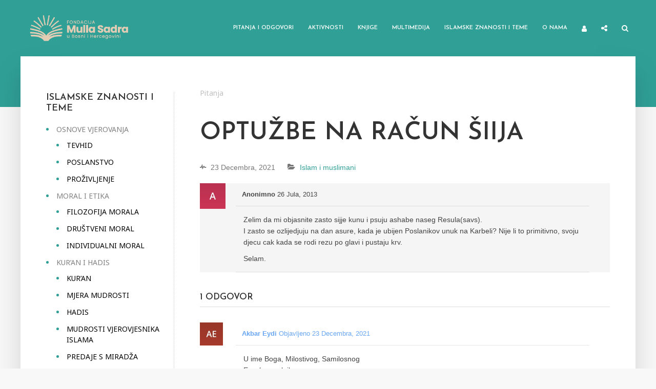

--- FILE ---
content_type: text/html; charset=UTF-8
request_url: https://mullasadra.ba/pitanja-i-odgovori/pitanja/optuzbe-na-racun-siija/
body_size: 22213
content:
<!DOCTYPE html>
<html lang="bs-BA" prefix="og: https://ogp.me/ns#" class="no-js no-svg">
	<head>
		<meta charset="UTF-8">
		<meta name="viewport" content="width=device-width, initial-scale=1">
		<link rel="profile" href="https://gmpg.org/xfn/11">
		<script type="text/javascript">var ajaxurl = "https://mullasadra.ba/wp-admin/admin-ajax.php",ap_nonce 	= "70c2b24160",apTemplateUrl = "https://mullasadra.ba/wp-content/plugins/anspress-question-answer/templates/js-template";apQuestionID = "1784";aplang = {"loading":"Loading..","sending":"Sending request","file_size_error":"File size is bigger than 0.01 MB","attached_max":"You have already attached maximum numbers of allowed attachments","commented":"commented","comment":"Comment","cancel":"Cancel","update":"Update","your_comment":"Write your comment...","notifications":"Notifications","mark_all_seen":"Mark all as seen","search":"Tra\u017ei","no_permission_comments":"Sorry, you don't have permission to read comments."};disable_q_suggestion = "";</script>
<!-- Search Engine Optimization by Rank Math - https://rankmath.com/ -->
<title>Optužbe na račun šiija - Fondacija Mulla Sadra</title>
<meta name="description" content="Selam."/>
<meta name="robots" content="index, follow, max-snippet:-1, max-video-preview:-1, max-image-preview:large"/>
<link rel="canonical" href="https://mullasadra.ba/pitanja-i-odgovori/pitanja/optuzbe-na-racun-siija/" />
<meta property="og:locale" content="bs_BA" />
<meta property="og:type" content="article" />
<meta property="og:title" content="Optužbe na račun šiija - Fondacija Mulla Sadra" />
<meta property="og:description" content="Selam." />
<meta property="og:url" content="https://mullasadra.ba/pitanja-i-odgovori/pitanja/optuzbe-na-racun-siija/" />
<meta property="og:site_name" content="Fondacija Mulla Sadra" />
<meta property="og:updated_time" content="2021-12-23T03:02:07+00:00" />
<meta property="article:published_time" content="2013-07-26T17:34:12+00:00" />
<meta property="article:modified_time" content="2021-12-23T03:02:07+00:00" />
<meta name="twitter:card" content="summary_large_image" />
<meta name="twitter:title" content="Optužbe na račun šiija - Fondacija Mulla Sadra" />
<meta name="twitter:description" content="Selam." />
<script type="application/ld+json" class="rank-math-schema">{"@context":"https://schema.org","@graph":[{"@type":["Person","Organization"],"@id":"https://mullasadra.ba/#person","name":"pepe"},{"@type":"WebSite","@id":"https://mullasadra.ba/#website","url":"https://mullasadra.ba","name":"pepe","publisher":{"@id":"https://mullasadra.ba/#person"},"inLanguage":"bs-BA"},{"@type":"ImageObject","@id":"https://mullasadra.ba/wp-content/uploads/ap_avatars/d6c651ddcd97183b2e40bc464231c962.jpg","url":"https://mullasadra.ba/wp-content/uploads/ap_avatars/d6c651ddcd97183b2e40bc464231c962.jpg","width":"200","height":"200","inLanguage":"bs-BA"},{"@type":"BreadcrumbList","@id":"https://mullasadra.ba/pitanja-i-odgovori/pitanja/optuzbe-na-racun-siija/#breadcrumb","itemListElement":[{"@type":"ListItem","position":"1","item":{"@id":"https://mullasadra.ba/pitanja-i-odgovori/","name":"Pitanja"}},{"@type":"ListItem","position":"2","item":{"@id":"https://mullasadra.ba/pitanja-i-odgovori/pitanja/optuzbe-na-racun-siija/","name":"Optu\u017ebe na ra\u010dun \u0161iija"}}]},{"@type":"WebPage","@id":"https://mullasadra.ba/pitanja-i-odgovori/pitanja/optuzbe-na-racun-siija/#webpage","url":"https://mullasadra.ba/pitanja-i-odgovori/pitanja/optuzbe-na-racun-siija/","name":"Optu\u017ebe na ra\u010dun \u0161iija - Fondacija Mulla Sadra","datePublished":"2013-07-26T17:34:12+00:00","dateModified":"2021-12-23T03:02:07+00:00","isPartOf":{"@id":"https://mullasadra.ba/#website"},"primaryImageOfPage":{"@id":"https://mullasadra.ba/wp-content/uploads/ap_avatars/d6c651ddcd97183b2e40bc464231c962.jpg"},"inLanguage":"bs-BA","breadcrumb":{"@id":"https://mullasadra.ba/pitanja-i-odgovori/pitanja/optuzbe-na-racun-siija/#breadcrumb"}},{"@type":"Person","@id":"https://mullasadra.ba/author/anonimno/","name":"Anonimno","url":"https://mullasadra.ba/author/anonimno/","image":{"@type":"ImageObject","@id":"https://mullasadra.ba/wp-content/uploads/ap_avatars/d6c651ddcd97183b2e40bc464231c962.jpg","url":"https://mullasadra.ba/wp-content/uploads/ap_avatars/d6c651ddcd97183b2e40bc464231c962.jpg","caption":"Anonimno","inLanguage":"bs-BA"}},{"@type":"Article","headline":"Optu\u017ebe na ra\u010dun \u0161iija - Fondacija Mulla Sadra","datePublished":"2013-07-26T17:34:12+00:00","dateModified":"2021-12-23T03:02:07+00:00","author":{"@id":"https://mullasadra.ba/author/anonimno/","name":"Anonimno"},"publisher":{"@id":"https://mullasadra.ba/#person"},"description":"Selam.","name":"Optu\u017ebe na ra\u010dun \u0161iija - Fondacija Mulla Sadra","@id":"https://mullasadra.ba/pitanja-i-odgovori/pitanja/optuzbe-na-racun-siija/#richSnippet","isPartOf":{"@id":"https://mullasadra.ba/pitanja-i-odgovori/pitanja/optuzbe-na-racun-siija/#webpage"},"image":{"@id":"https://mullasadra.ba/wp-content/uploads/ap_avatars/d6c651ddcd97183b2e40bc464231c962.jpg"},"inLanguage":"bs-BA","mainEntityOfPage":{"@id":"https://mullasadra.ba/pitanja-i-odgovori/pitanja/optuzbe-na-racun-siija/#webpage"}}]}</script>
<!-- /Rank Math WordPress SEO plugin -->

<link rel='dns-prefetch' href='//fonts.googleapis.com' />
<link rel="alternate" type="application/rss+xml" title="Fondacija Mulla Sadra &raquo; novosti" href="https://mullasadra.ba/feed/" />
<link rel="alternate" type="application/rss+xml" title="Fondacija Mulla Sadra &raquo;  novosti o komentarima" href="https://mullasadra.ba/comments/feed/" />
<link rel="alternate" type="application/rss+xml" title="Fondacija Mulla Sadra &raquo; Optužbe na račun šiija novosti o komentarima" href="https://mullasadra.ba/pitanja-i-odgovori/pitanja/optuzbe-na-racun-siija/feed/" />
<link rel="alternate" title="oEmbed (JSON)" type="application/json+oembed" href="https://mullasadra.ba/wp-json/oembed/1.0/embed?url=https%3A%2F%2Fmullasadra.ba%2Fpitanja-i-odgovori%2Fpitanja%2Foptuzbe-na-racun-siija%2F" />
<link rel="alternate" title="oEmbed (XML)" type="text/xml+oembed" href="https://mullasadra.ba/wp-json/oembed/1.0/embed?url=https%3A%2F%2Fmullasadra.ba%2Fpitanja-i-odgovori%2Fpitanja%2Foptuzbe-na-racun-siija%2F&#038;format=xml" />
<style id='wp-img-auto-sizes-contain-inline-css' type='text/css'>
img:is([sizes=auto i],[sizes^="auto," i]){contain-intrinsic-size:3000px 1500px}
/*# sourceURL=wp-img-auto-sizes-contain-inline-css */
</style>
<link rel='stylesheet' id='anspress-fonts-css' href='https://mullasadra.ba/wp-content/plugins/anspress-question-answer/templates/css/fonts.css?ver=4.3.0' type='text/css' media='all' />
<link rel='stylesheet' id='anspress-main-css' href='https://mullasadra.ba/wp-content/plugins/anspress-question-answer/templates/css/main.css?ver=4.3.0' type='text/css' media='all' />
<style id='anspress-main-inline-css' type='text/css'>

		#anspress .ap-q-cells{
				margin-left: 60px;
		}
		#anspress .ap-a-cells{
				margin-left: 55px;
		}
/*# sourceURL=anspress-main-inline-css */
</style>
<link rel='stylesheet' id='ap-overrides-css' href='https://mullasadra.ba/wp-content/plugins/anspress-question-answer/templates/css/overrides.css?v=4.3.0&#038;ver=4.3.0' type='text/css' media='all' />
<style id='wp-emoji-styles-inline-css' type='text/css'>

	img.wp-smiley, img.emoji {
		display: inline !important;
		border: none !important;
		box-shadow: none !important;
		height: 1em !important;
		width: 1em !important;
		margin: 0 0.07em !important;
		vertical-align: -0.1em !important;
		background: none !important;
		padding: 0 !important;
	}
/*# sourceURL=wp-emoji-styles-inline-css */
</style>
<style id='wp-block-library-inline-css' type='text/css'>
:root{--wp-block-synced-color:#7a00df;--wp-block-synced-color--rgb:122,0,223;--wp-bound-block-color:var(--wp-block-synced-color);--wp-editor-canvas-background:#ddd;--wp-admin-theme-color:#007cba;--wp-admin-theme-color--rgb:0,124,186;--wp-admin-theme-color-darker-10:#006ba1;--wp-admin-theme-color-darker-10--rgb:0,107,160.5;--wp-admin-theme-color-darker-20:#005a87;--wp-admin-theme-color-darker-20--rgb:0,90,135;--wp-admin-border-width-focus:2px}@media (min-resolution:192dpi){:root{--wp-admin-border-width-focus:1.5px}}.wp-element-button{cursor:pointer}:root .has-very-light-gray-background-color{background-color:#eee}:root .has-very-dark-gray-background-color{background-color:#313131}:root .has-very-light-gray-color{color:#eee}:root .has-very-dark-gray-color{color:#313131}:root .has-vivid-green-cyan-to-vivid-cyan-blue-gradient-background{background:linear-gradient(135deg,#00d084,#0693e3)}:root .has-purple-crush-gradient-background{background:linear-gradient(135deg,#34e2e4,#4721fb 50%,#ab1dfe)}:root .has-hazy-dawn-gradient-background{background:linear-gradient(135deg,#faaca8,#dad0ec)}:root .has-subdued-olive-gradient-background{background:linear-gradient(135deg,#fafae1,#67a671)}:root .has-atomic-cream-gradient-background{background:linear-gradient(135deg,#fdd79a,#004a59)}:root .has-nightshade-gradient-background{background:linear-gradient(135deg,#330968,#31cdcf)}:root .has-midnight-gradient-background{background:linear-gradient(135deg,#020381,#2874fc)}:root{--wp--preset--font-size--normal:16px;--wp--preset--font-size--huge:42px}.has-regular-font-size{font-size:1em}.has-larger-font-size{font-size:2.625em}.has-normal-font-size{font-size:var(--wp--preset--font-size--normal)}.has-huge-font-size{font-size:var(--wp--preset--font-size--huge)}.has-text-align-center{text-align:center}.has-text-align-left{text-align:left}.has-text-align-right{text-align:right}.has-fit-text{white-space:nowrap!important}#end-resizable-editor-section{display:none}.aligncenter{clear:both}.items-justified-left{justify-content:flex-start}.items-justified-center{justify-content:center}.items-justified-right{justify-content:flex-end}.items-justified-space-between{justify-content:space-between}.screen-reader-text{border:0;clip-path:inset(50%);height:1px;margin:-1px;overflow:hidden;padding:0;position:absolute;width:1px;word-wrap:normal!important}.screen-reader-text:focus{background-color:#ddd;clip-path:none;color:#444;display:block;font-size:1em;height:auto;left:5px;line-height:normal;padding:15px 23px 14px;text-decoration:none;top:5px;width:auto;z-index:100000}html :where(.has-border-color){border-style:solid}html :where([style*=border-top-color]){border-top-style:solid}html :where([style*=border-right-color]){border-right-style:solid}html :where([style*=border-bottom-color]){border-bottom-style:solid}html :where([style*=border-left-color]){border-left-style:solid}html :where([style*=border-width]){border-style:solid}html :where([style*=border-top-width]){border-top-style:solid}html :where([style*=border-right-width]){border-right-style:solid}html :where([style*=border-bottom-width]){border-bottom-style:solid}html :where([style*=border-left-width]){border-left-style:solid}html :where(img[class*=wp-image-]){height:auto;max-width:100%}:where(figure){margin:0 0 1em}html :where(.is-position-sticky){--wp-admin--admin-bar--position-offset:var(--wp-admin--admin-bar--height,0px)}@media screen and (max-width:600px){html :where(.is-position-sticky){--wp-admin--admin-bar--position-offset:0px}}

/*# sourceURL=wp-block-library-inline-css */
</style><style id='global-styles-inline-css' type='text/css'>
:root{--wp--preset--aspect-ratio--square: 1;--wp--preset--aspect-ratio--4-3: 4/3;--wp--preset--aspect-ratio--3-4: 3/4;--wp--preset--aspect-ratio--3-2: 3/2;--wp--preset--aspect-ratio--2-3: 2/3;--wp--preset--aspect-ratio--16-9: 16/9;--wp--preset--aspect-ratio--9-16: 9/16;--wp--preset--color--black: #000000;--wp--preset--color--cyan-bluish-gray: #abb8c3;--wp--preset--color--white: #ffffff;--wp--preset--color--pale-pink: #f78da7;--wp--preset--color--vivid-red: #cf2e2e;--wp--preset--color--luminous-vivid-orange: #ff6900;--wp--preset--color--luminous-vivid-amber: #fcb900;--wp--preset--color--light-green-cyan: #7bdcb5;--wp--preset--color--vivid-green-cyan: #00d084;--wp--preset--color--pale-cyan-blue: #8ed1fc;--wp--preset--color--vivid-cyan-blue: #0693e3;--wp--preset--color--vivid-purple: #9b51e0;--wp--preset--color--typology-acc: #30a097;--wp--preset--color--typology-txt: #444444;--wp--preset--color--typology-meta: #888888;--wp--preset--color--typology-bg: #ffffff;--wp--preset--gradient--vivid-cyan-blue-to-vivid-purple: linear-gradient(135deg,rgb(6,147,227) 0%,rgb(155,81,224) 100%);--wp--preset--gradient--light-green-cyan-to-vivid-green-cyan: linear-gradient(135deg,rgb(122,220,180) 0%,rgb(0,208,130) 100%);--wp--preset--gradient--luminous-vivid-amber-to-luminous-vivid-orange: linear-gradient(135deg,rgb(252,185,0) 0%,rgb(255,105,0) 100%);--wp--preset--gradient--luminous-vivid-orange-to-vivid-red: linear-gradient(135deg,rgb(255,105,0) 0%,rgb(207,46,46) 100%);--wp--preset--gradient--very-light-gray-to-cyan-bluish-gray: linear-gradient(135deg,rgb(238,238,238) 0%,rgb(169,184,195) 100%);--wp--preset--gradient--cool-to-warm-spectrum: linear-gradient(135deg,rgb(74,234,220) 0%,rgb(151,120,209) 20%,rgb(207,42,186) 40%,rgb(238,44,130) 60%,rgb(251,105,98) 80%,rgb(254,248,76) 100%);--wp--preset--gradient--blush-light-purple: linear-gradient(135deg,rgb(255,206,236) 0%,rgb(152,150,240) 100%);--wp--preset--gradient--blush-bordeaux: linear-gradient(135deg,rgb(254,205,165) 0%,rgb(254,45,45) 50%,rgb(107,0,62) 100%);--wp--preset--gradient--luminous-dusk: linear-gradient(135deg,rgb(255,203,112) 0%,rgb(199,81,192) 50%,rgb(65,88,208) 100%);--wp--preset--gradient--pale-ocean: linear-gradient(135deg,rgb(255,245,203) 0%,rgb(182,227,212) 50%,rgb(51,167,181) 100%);--wp--preset--gradient--electric-grass: linear-gradient(135deg,rgb(202,248,128) 0%,rgb(113,206,126) 100%);--wp--preset--gradient--midnight: linear-gradient(135deg,rgb(2,3,129) 0%,rgb(40,116,252) 100%);--wp--preset--font-size--small: 12.8px;--wp--preset--font-size--medium: 20px;--wp--preset--font-size--large: 22.4px;--wp--preset--font-size--x-large: 42px;--wp--preset--font-size--normal: 16px;--wp--preset--font-size--huge: 28.8px;--wp--preset--spacing--20: 0.44rem;--wp--preset--spacing--30: 0.67rem;--wp--preset--spacing--40: 1rem;--wp--preset--spacing--50: 1.5rem;--wp--preset--spacing--60: 2.25rem;--wp--preset--spacing--70: 3.38rem;--wp--preset--spacing--80: 5.06rem;--wp--preset--shadow--natural: 6px 6px 9px rgba(0, 0, 0, 0.2);--wp--preset--shadow--deep: 12px 12px 50px rgba(0, 0, 0, 0.4);--wp--preset--shadow--sharp: 6px 6px 0px rgba(0, 0, 0, 0.2);--wp--preset--shadow--outlined: 6px 6px 0px -3px rgb(255, 255, 255), 6px 6px rgb(0, 0, 0);--wp--preset--shadow--crisp: 6px 6px 0px rgb(0, 0, 0);}:where(.is-layout-flex){gap: 0.5em;}:where(.is-layout-grid){gap: 0.5em;}body .is-layout-flex{display: flex;}.is-layout-flex{flex-wrap: wrap;align-items: center;}.is-layout-flex > :is(*, div){margin: 0;}body .is-layout-grid{display: grid;}.is-layout-grid > :is(*, div){margin: 0;}:where(.wp-block-columns.is-layout-flex){gap: 2em;}:where(.wp-block-columns.is-layout-grid){gap: 2em;}:where(.wp-block-post-template.is-layout-flex){gap: 1.25em;}:where(.wp-block-post-template.is-layout-grid){gap: 1.25em;}.has-black-color{color: var(--wp--preset--color--black) !important;}.has-cyan-bluish-gray-color{color: var(--wp--preset--color--cyan-bluish-gray) !important;}.has-white-color{color: var(--wp--preset--color--white) !important;}.has-pale-pink-color{color: var(--wp--preset--color--pale-pink) !important;}.has-vivid-red-color{color: var(--wp--preset--color--vivid-red) !important;}.has-luminous-vivid-orange-color{color: var(--wp--preset--color--luminous-vivid-orange) !important;}.has-luminous-vivid-amber-color{color: var(--wp--preset--color--luminous-vivid-amber) !important;}.has-light-green-cyan-color{color: var(--wp--preset--color--light-green-cyan) !important;}.has-vivid-green-cyan-color{color: var(--wp--preset--color--vivid-green-cyan) !important;}.has-pale-cyan-blue-color{color: var(--wp--preset--color--pale-cyan-blue) !important;}.has-vivid-cyan-blue-color{color: var(--wp--preset--color--vivid-cyan-blue) !important;}.has-vivid-purple-color{color: var(--wp--preset--color--vivid-purple) !important;}.has-black-background-color{background-color: var(--wp--preset--color--black) !important;}.has-cyan-bluish-gray-background-color{background-color: var(--wp--preset--color--cyan-bluish-gray) !important;}.has-white-background-color{background-color: var(--wp--preset--color--white) !important;}.has-pale-pink-background-color{background-color: var(--wp--preset--color--pale-pink) !important;}.has-vivid-red-background-color{background-color: var(--wp--preset--color--vivid-red) !important;}.has-luminous-vivid-orange-background-color{background-color: var(--wp--preset--color--luminous-vivid-orange) !important;}.has-luminous-vivid-amber-background-color{background-color: var(--wp--preset--color--luminous-vivid-amber) !important;}.has-light-green-cyan-background-color{background-color: var(--wp--preset--color--light-green-cyan) !important;}.has-vivid-green-cyan-background-color{background-color: var(--wp--preset--color--vivid-green-cyan) !important;}.has-pale-cyan-blue-background-color{background-color: var(--wp--preset--color--pale-cyan-blue) !important;}.has-vivid-cyan-blue-background-color{background-color: var(--wp--preset--color--vivid-cyan-blue) !important;}.has-vivid-purple-background-color{background-color: var(--wp--preset--color--vivid-purple) !important;}.has-black-border-color{border-color: var(--wp--preset--color--black) !important;}.has-cyan-bluish-gray-border-color{border-color: var(--wp--preset--color--cyan-bluish-gray) !important;}.has-white-border-color{border-color: var(--wp--preset--color--white) !important;}.has-pale-pink-border-color{border-color: var(--wp--preset--color--pale-pink) !important;}.has-vivid-red-border-color{border-color: var(--wp--preset--color--vivid-red) !important;}.has-luminous-vivid-orange-border-color{border-color: var(--wp--preset--color--luminous-vivid-orange) !important;}.has-luminous-vivid-amber-border-color{border-color: var(--wp--preset--color--luminous-vivid-amber) !important;}.has-light-green-cyan-border-color{border-color: var(--wp--preset--color--light-green-cyan) !important;}.has-vivid-green-cyan-border-color{border-color: var(--wp--preset--color--vivid-green-cyan) !important;}.has-pale-cyan-blue-border-color{border-color: var(--wp--preset--color--pale-cyan-blue) !important;}.has-vivid-cyan-blue-border-color{border-color: var(--wp--preset--color--vivid-cyan-blue) !important;}.has-vivid-purple-border-color{border-color: var(--wp--preset--color--vivid-purple) !important;}.has-vivid-cyan-blue-to-vivid-purple-gradient-background{background: var(--wp--preset--gradient--vivid-cyan-blue-to-vivid-purple) !important;}.has-light-green-cyan-to-vivid-green-cyan-gradient-background{background: var(--wp--preset--gradient--light-green-cyan-to-vivid-green-cyan) !important;}.has-luminous-vivid-amber-to-luminous-vivid-orange-gradient-background{background: var(--wp--preset--gradient--luminous-vivid-amber-to-luminous-vivid-orange) !important;}.has-luminous-vivid-orange-to-vivid-red-gradient-background{background: var(--wp--preset--gradient--luminous-vivid-orange-to-vivid-red) !important;}.has-very-light-gray-to-cyan-bluish-gray-gradient-background{background: var(--wp--preset--gradient--very-light-gray-to-cyan-bluish-gray) !important;}.has-cool-to-warm-spectrum-gradient-background{background: var(--wp--preset--gradient--cool-to-warm-spectrum) !important;}.has-blush-light-purple-gradient-background{background: var(--wp--preset--gradient--blush-light-purple) !important;}.has-blush-bordeaux-gradient-background{background: var(--wp--preset--gradient--blush-bordeaux) !important;}.has-luminous-dusk-gradient-background{background: var(--wp--preset--gradient--luminous-dusk) !important;}.has-pale-ocean-gradient-background{background: var(--wp--preset--gradient--pale-ocean) !important;}.has-electric-grass-gradient-background{background: var(--wp--preset--gradient--electric-grass) !important;}.has-midnight-gradient-background{background: var(--wp--preset--gradient--midnight) !important;}.has-small-font-size{font-size: var(--wp--preset--font-size--small) !important;}.has-medium-font-size{font-size: var(--wp--preset--font-size--medium) !important;}.has-large-font-size{font-size: var(--wp--preset--font-size--large) !important;}.has-x-large-font-size{font-size: var(--wp--preset--font-size--x-large) !important;}
/*# sourceURL=global-styles-inline-css */
</style>

<style id='classic-theme-styles-inline-css' type='text/css'>
/*! This file is auto-generated */
.wp-block-button__link{color:#fff;background-color:#32373c;border-radius:9999px;box-shadow:none;text-decoration:none;padding:calc(.667em + 2px) calc(1.333em + 2px);font-size:1.125em}.wp-block-file__button{background:#32373c;color:#fff;text-decoration:none}
/*# sourceURL=/wp-includes/css/classic-themes.min.css */
</style>
<link rel='stylesheet' id='quiz-maker-css' href='https://mullasadra.ba/wp-content/plugins/quiz-maker/public/css/quiz-maker-public.css?ver=6.6.8.6' type='text/css' media='all' />
<link rel='stylesheet' id='user-registration-general-css' href='https://mullasadra.ba/wp-content/plugins/user-registration/assets/css/user-registration.css?ver=5.0.4' type='text/css' media='all' />
<link rel='stylesheet' id='typology-fonts-css' href='https://fonts.googleapis.com/css?family=Noto+Sans%3A400%7CJosefin+Sans%3A400%2C600&#038;subset=latin%2Clatin-ext&#038;ver=1.7.2' type='text/css' media='all' />
<link rel='stylesheet' id='typology-main-css' href='https://mullasadra.ba/wp-content/themes/typology/assets/css/min.css?ver=1.7.2' type='text/css' media='all' />
<style id='typology-main-inline-css' type='text/css'>
body,blockquote:before, q:before{font-family: 'Noto Sans';font-weight: 400;}body,.typology-action-button .sub-menu{color:#444444;}body{background:#f8f8f8;font-size: 1.6rem;}.typology-fake-bg{background:#f8f8f8;}.typology-sidebar,.typology-section{background:#ffffff;}h1, h2, h3, h4, h5, h6,.h1, .h2, .h3, .h4, .h5, .h6,.submit,.mks_read_more a,input[type="submit"],input[type="button"],a.mks_button,.cover-letter,.post-letter,.woocommerce nav.woocommerce-pagination ul li span,.woocommerce nav.woocommerce-pagination ul li a,.woocommerce div.product .woocommerce-tabs ul.tabs li,.typology-pagination a,.typology-pagination span,.comment-author .fn,.post-date-month,.typology-button-social,.meks-instagram-follow-link a,.mks_autor_link_wrap a,.entry-pre-title,.typology-button,button,.wp-block-cover .wp-block-cover-image-text, .wp-block-cover .wp-block-cover-text, .wp-block-cover h2, .wp-block-cover-image .wp-block-cover-image-text, .wp-block-cover-image .wp-block-cover-text, .wp-block-cover-image h2,.wp-block-button__link,body div.wpforms-container-full .wpforms-form input[type=submit], body div.wpforms-container-full .wpforms-form button[type=submit], body div.wpforms-container-full .wpforms-form .wpforms-page-button {font-family: 'Josefin Sans';font-weight: 600;}.typology-header .typology-nav{font-family: 'Josefin Sans';font-weight: 600;}.typology-cover .entry-title,.typology-cover h1 { font-size: 6.4rem;}h1, .h1 {font-size: 4.8rem;}h2, .h2 {font-size: 3.5rem;}h3, .h3 {font-size: 2.8rem;}h4, .h4 {font-size: 2.3rem;}h5, .h5,.typology-layout-c.post-image-on .entry-title,blockquote, q {font-size: 1.8rem;}h6, .h6 {font-size: 1.5rem;}.widget{font-size: 1.4rem;}.typology-header .typology-nav a{font-size: 1.1rem;}.typology-layout-b .post-date-hidden,.meta-item{font-size: 1.3rem;}.post-letter {font-size: 26.0rem;}.typology-layout-c .post-letter{height: 26.0rem;}.cover-letter {font-size: 60.0rem;}h1, h2, h3, h4, h5, h6,.h1, .h2, .h3, .h4, .h5, .h6,h1 a,h2 a,h3 a,h4 a,h5 a,h6 a,.post-date-month{color:#333333;}.typology-single-sticky a{color:#444444;}.entry-title a:hover,.typology-single-sticky a:hover{color:#30a097;}.bypostauthor .comment-author:before,#cancel-comment-reply-link:after{background:#30a097;}a,.widget .textwidget a,.typology-layout-b .post-date-hidden{color: #30a097;}.single .typology-section:first-child .section-content, .section-content-page, .section-content.section-content-a{max-width: 720px;}.typology-header{height:110px;}.typology-header-sticky-on .typology-header{background:#30a097;}.cover-letter{padding-top: 110px;}.site-title a,.typology-site-description{color: #ffffff;}.typology-header .typology-nav,.typology-header .typology-nav > li > a{color: #ffffff;}.typology-header .typology-nav .sub-menu a{ color:#444444;}.typology-header .typology-nav .sub-menu a:hover{color: #30a097;}.typology-action-button .sub-menu ul a:before{background: #30a097;}.sub-menu .current-menu-item a{color:#30a097;}.dot,.typology-header .typology-nav .sub-menu{background:#ffffff;}.typology-header .typology-main-navigation .sub-menu .current-menu-ancestor > a,.typology-header .typology-main-navigation .sub-menu .current-menu-item > a{color: #30a097;}.typology-header-wide .slot-l{left: 35px;}.typology-header-wide .slot-r{right: 20px;}.meta-item,.meta-item span,.meta-item a,.comment-metadata a{color: #888888;}.comment-meta .url,.meta-item a:hover{color:#333333;}.typology-post:after,.section-title:after,.typology-pagination:before{background:rgba(51,51,51,0.2);}.typology-layout-b .post-date-day,.typology-outline-nav li a:hover,.style-timeline .post-date-day{color:#30a097;}.typology-layout-b .post-date:after,blockquote:before,q:before{background:#30a097;}.typology-sticky-c,.typology-sticky-to-top span,.sticky-author-date{color: #888888;}.typology-outline-nav li a{color: #444444;}.typology-post.typology-layout-b:before, .section-content-b .typology-ad-between-posts:before{background:rgba(68,68,68,0.1);}.submit,.mks_read_more a,input[type="submit"],input[type="button"],a.mks_button,.typology-button,.submit,.typology-button-social,.page-template-template-authors .typology-author .typology-button-social,.widget .mks_autor_link_wrap a,.widget .meks-instagram-follow-link a,.widget .mks_read_more a,button,body div.wpforms-container-full .wpforms-form input[type=submit], body div.wpforms-container-full .wpforms-form button[type=submit], body div.wpforms-container-full .wpforms-form .wpforms-page-button {color:#ffffff;background: #30a097;border:1px solid #30a097;}body div.wpforms-container-full .wpforms-form input[type=submit]:hover, body div.wpforms-container-full .wpforms-form input[type=submit]:focus, body div.wpforms-container-full .wpforms-form input[type=submit]:active, body div.wpforms-container-full .wpforms-form button[type=submit]:hover, body div.wpforms-container-full .wpforms-form button[type=submit]:focus, body div.wpforms-container-full .wpforms-form button[type=submit]:active, body div.wpforms-container-full .wpforms-form .wpforms-page-button:hover, body div.wpforms-container-full .wpforms-form .wpforms-page-button:active, body div.wpforms-container-full .wpforms-form .wpforms-page-button:focus {color:#ffffff;background: #30a097;border:1px solid #30a097;}.page-template-template-authors .typology-author .typology-icon-social:hover {border:1px solid #30a097;}.button-invert{color:#30a097;background:transparent;}.widget .mks_autor_link_wrap a:hover,.widget .meks-instagram-follow-link a:hover,.widget .mks_read_more a:hover{color:#ffffff;}.typology-cover{min-height: 240px;}.typology-cover-empty{height:209px;min-height:209px;}.typology-fake-bg .typology-section:first-child {top: -99px;}.typology-flat .typology-cover-empty{height:110px;}.typology-flat .typology-cover{min-height:110px;}.typology-cover-empty,.typology-cover,.typology-header-sticky{background: #30a097;;}.typology-cover-overlay:after{background: rgba(48,160,151,1.0);}.typology-sidebar-header{background:#30a097;}.typology-cover,.typology-cover .entry-title,.typology-cover .entry-title a,.typology-cover .meta-item,.typology-cover .meta-item span,.typology-cover .meta-item a,.typology-cover h1,.typology-cover h2,.typology-cover h3{color: #ffffff;}.typology-cover .typology-button{color: #30a097;background:#ffffff;border:1px solid #ffffff;}.typology-cover .button-invert{color: #ffffff;background: transparent;}.typology-cover-slider .owl-dots .owl-dot span{background:#ffffff;}.typology-outline-nav li:before,.widget ul li:before{background:#30a097;}.widget a{color:#444444;}.widget a:hover,.widget_calendar table tbody td a,.entry-tags a:hover,.wp-block-tag-cloud a:hover{color:#30a097;}.widget_calendar table tbody td a:hover,.widget table td,.entry-tags a,.wp-block-tag-cloud a{color:#444444;}.widget table,.widget table td,.widget_calendar table thead th,table,td, th{border-color: rgba(68,68,68,0.3);}.widget ul li,.widget .recentcomments{color:#444444;}.widget .post-date{color:#888888;}#today{background:rgba(68,68,68,0.1);}.typology-pagination .current, .typology-pagination .infinite-scroll a, .typology-pagination .load-more a, .typology-pagination .nav-links .next, .typology-pagination .nav-links .prev, .typology-pagination .next a, .typology-pagination .prev a{color: #ffffff;background:#333333;}.typology-pagination a, .typology-pagination span{color: #333333;border:1px solid #333333;}.typology-footer{background:#f8f8f8;color:#aaaaaa;}.typology-footer h1,.typology-footer h2,.typology-footer h3,.typology-footer h4,.typology-footer h5,.typology-footer h6,.typology-footer .post-date-month{color:#aaaaaa;}.typology-count{background: #30a097;}.typology-footer a, .typology-footer .widget .textwidget a{color: #888888;}input[type="text"], input[type="email"],input[type=search], input[type="url"], input[type="tel"], input[type="number"], input[type="date"], input[type="password"], textarea, select{border-color:rgba(68,68,68,0.2);}blockquote:after, blockquote:before, q:after, q:before{-webkit-box-shadow: 0 0 0 10px #ffffff;box-shadow: 0 0 0 10px #ffffff;}pre,.entry-content #mc_embed_signup{background: rgba(68,68,68,0.1);}.wp-block-button__link{background: #30a097;color: #ffffff; }.wp-block-image figcaption,.wp-block-audio figcaption{color: #444444;}.wp-block-pullquote:not(.is-style-solid-color) blockquote{border-top:2px solid #444444;border-bottom:2px solid #444444;}.wp-block-pullquote.is-style-solid-color{background: #30a097;color: #ffffff; }.wp-block-separator{border-color: rgba(68,68,68,0.3);}body.wp-editor{background:#ffffff;}.has-small-font-size{ font-size: 1.3rem;}.has-large-font-size{ font-size: 1.9rem;}.has-huge-font-size{ font-size: 2.2rem;}@media(min-width: 801px){.has-small-font-size{ font-size: 1.3rem;}.has-normal-font-size{ font-size: 1.6rem;}.has-large-font-size{ font-size: 2.2rem;}.has-huge-font-size{ font-size: 2.9rem;}}.has-typology-acc-background-color{ background-color: #30a097;}.has-typology-acc-color{ color: #30a097;}.has-typology-txt-background-color{ background-color: #444444;}.has-typology-txt-color{ color: #444444;}.has-typology-meta-background-color{ background-color: #888888;}.has-typology-meta-color{ color: #888888;}.has-typology-bg-background-color{ background-color: #ffffff;}.has-typology-bg-color{ color: #ffffff;}.site-title{text-transform: uppercase;}.typology-site-description{text-transform: none;}.typology-nav{text-transform: uppercase;}h1, h2, h3, h4, h5, h6, .wp-block-cover-text, .wp-block-cover-image-text{text-transform: uppercase;}.section-title{text-transform: uppercase;}.widget-title{text-transform: uppercase;}.meta-item{text-transform: none;}.typology-button{text-transform: uppercase;}.submit,.mks_read_more a,input[type="submit"],input[type="button"],a.mks_button,.typology-button,.widget .mks_autor_link_wrap a,.widget .meks-instagram-follow-link a,.widget .mks_read_more a,button,.typology-button-social,.wp-block-button__link,body div.wpforms-container-full .wpforms-form input[type=submit], body div.wpforms-container-full .wpforms-form button[type=submit], body div.wpforms-container-full .wpforms-form .wpforms-page-button {text-transform: uppercase;}
/*# sourceURL=typology-main-inline-css */
</style>
<link rel='stylesheet' id='meks-social-widget-css' href='https://mullasadra.ba/wp-content/plugins/meks-smart-social-widget/css/style.css?ver=1.6' type='text/css' media='all' />
<link rel='stylesheet' id='meks_ess-main-css' href='https://mullasadra.ba/wp-content/plugins/meks-easy-social-share/assets/css/main.css?ver=1.2.9' type='text/css' media='all' />
<style id='meks_ess-main-inline-css' type='text/css'>

                body .meks_ess a {
                    background: #bcbcbc !important;
                }
                body .meks_ess.transparent a::before, body .meks_ess.transparent a span, body .meks_ess.outline a span {
                    color: #bcbcbc !important;
                }
                body .meks_ess.outline a::before {
                    color: #bcbcbc !important;
                }
                body .meks_ess.outline a {
                    border-color: #bcbcbc !important;
                }
                body .meks_ess.outline a:hover {
                    border-color: #bcbcbc !important;
                }
            
/*# sourceURL=meks_ess-main-inline-css */
</style>
<script type="text/javascript" src="https://mullasadra.ba/wp-includes/js/jquery/jquery.min.js?ver=3.7.1" id="jquery-core-js"></script>
<script type="text/javascript" src="https://mullasadra.ba/wp-includes/js/jquery/jquery-migrate.min.js?ver=3.4.1" id="jquery-migrate-js"></script>
<link rel="https://api.w.org/" href="https://mullasadra.ba/wp-json/" /><link rel="EditURI" type="application/rsd+xml" title="RSD" href="https://mullasadra.ba/xmlrpc.php?rsd" />
<meta name="generator" content="WordPress 6.9" />
<link rel='shortlink' href='https://mullasadra.ba/?p=1784' />
<meta name="generator" content="Redux 4.5.10" />
<script type="text/javascript" src='//mullasadra.ba/wp-content/uploads/custom-css-js/18780.js?v=6389'></script>
<link rel="icon" href="https://mullasadra.ba/wp-content/uploads/2023/02/cropped-ico-32x32.png" sizes="32x32" />
<link rel="icon" href="https://mullasadra.ba/wp-content/uploads/2023/02/cropped-ico-192x192.png" sizes="192x192" />
<link rel="apple-touch-icon" href="https://mullasadra.ba/wp-content/uploads/2023/02/cropped-ico-180x180.png" />
<meta name="msapplication-TileImage" content="https://mullasadra.ba/wp-content/uploads/2023/02/cropped-ico-270x270.png" />
		<style type="text/css" id="wp-custom-css">
			.home .entry-header {
    margin-bottom: 25px!important;
}
.cover-item-container {
    flex-direction: initial;
}
#anspress blockquote, q {
    position: relative;
    padding: 20px;
    text-align: center;
    font-size: 2rem;
    line-height: 1.88;
    border: 1px double rgba(0,0,0,.1);
   margin: 30px 0 10px 0;
    display: block;
}
#anspress blockquote .ap-q-content p:last-child {
    margin-bottom: 0;
    text-align: right;
}

.comment-content a, .comment-reply-link, .entry-content a, .logged-in-as a, .textwidget a, .typology-footer .widget p a {
border-bottom: none!important ;
}
.section-head {
 background: #f9f9f9;
}.entry-content a:visited, .ap-comment-content a:visited {color: #52aaba;}.hadis-dana a,ul .menu-item-object-category a{text-transform:uppercase!important}.widget a{color:#818181}#answers-order,.anspress .ap-btn-insertimage,.anspress .ap-btn-select.ap-btn,.ap-comments-count,.ap-content .ap-notice.status-publish.closed,.ap-list-counts,.ap-list-head,.ap-post-updated,.ap-user .ap-bpsingle-meta,.category .entry-meta,.category .typology-archive-title,.category .typology-post.type-post .entry-content,.category-aktivnosti .post-letter,.category-aktivnosti-video .post-letter,.category-knjige .entry-meta,.category-knjige .post-letter,.category-online-biblioteka .entry-meta,.category-online-biblioteka .post-letter,.category-predavanja .post-letter,.tag .post-letter,.tag .typology-featured-image,.tax-question_category .rank-math-breadcrumb,.tml-user-link-dashboard,.tml-user-link-profile,.tml-user-link-site_admin,.topic-religijske-teme>* .typology-featured-image,.typology-cover .meta-item.meta-date,.typology-cover .meta-item.meta-rtime,.typology-post.type-post .entry-footer,.typology-post.typology-layout-b .meta-item.meta-author,.widget_custom_html #user-registration.vertical .user-registration-MyAccount-content,filter-items div:not(:first-child):not(:nth-child(2)):not(:nth-child(4)){display:none}#anspress .ap-q-metas{background:0 0}#anspress .ap-questions-title{font-size:16px}.ap-login-buttons a{color:#52aaba}.ap-display-meta-item.history,.ap-display-meta-item.views,.typology-action-button.typology-action-sidebar,.user-registration-MyAccount-content p:nth-child(4),.user-registration-profile-header,.user-registration-profile-header .user-registration-nick-name,.widget_custom_html .user-registration-form-row label{display:none!important}.user-registration-error,.user-registration-info,.user-registration-message{display:flex!important}#user-registration .user-registration-MyAccount-content{padding:70px 30px 30px}#ap-categories-widget.ap-cat-wid>li .ap-cat-image{float:left;margin-right:10px}.ap-cat-wid li,.wpfep-registration-form li{list-style:none!important}.widget_custom_html #user-registration.vertical .user-registration-MyAccount-navigation{background:#f0f1f5;width:100%}.widget_custom_html .user-registration-form p{margin:10px 0!important}.widget_custom_html #user-registration{background-color:#f2f2f2;margin:10px 0!important;box-shadow:0 0 0 rgb(0 0 0 / 0%)}.topic-religijske-teme.category>* .typology-layout-c.typology-post,.widget_custom_html .ur-frontend-form .ur-form-row .ur-form-grid{padding:0}.widget_custom_html .ur-frontend-form input[type=submit]{float:none;margin-top:7px}.widget_custom_html .ur-frontend-form.login{background:0}.category-aktivnosti .typology-featured-image,.category-aktivnosti-video .typology-featured-image,.category-biografije-autora-knjige .typology-featured-image,.category-knjige .typology-featured-image,.category-online-biblioteka .typology-featured-image,.category-predavanja .typology-featured-image,.category-recenzije .typology-featured-image,.widget_custom_html .ur-frontend-form .ur-form-row{display:block}#user-registration .user-registration-error,#user-registration .user-registration-info,#user-registration .user-registration-message,#user-registration.horizontal .user-registration-error,#user-registration.horizontal .user-registration-info,#user-registration.horizontal .user-registration-message{max-height:160px}.layout-odd .typology-layout-c:nth-last-of-type(-n+2),.typology-layout-c.post-image-on{margin:0 0 4rem}#anspress .ap-cell-inner{border:0}.meks_ess.circle,.meks_ess.square,.meks_ess.transparent{-webkit-box-pack:center;-ms-flex-pack:center;-webkit-justify-content:center;justify-content:center}.ap-question-right.ap-col-3 .g-recaptcha{max-width:200px;overflow:hidden;border-right:1px solid #ccccccc4}.entry-content.clearfix::after{clear:right}.tml-button{padding:5px 30px;font-size:14px}.rc-anchor-normal{height:74px;width:185px}.tml-user-panel{position:relative}.tml-user-links{position:absolute;top:0;left:40px}.answer a{color:#69a7f5!important}.answer a:hover{color:#1f81fe!important}.rank-math-breadcrumb .separator,.rank-math-breadcrumb a{text-decoration:none;color:#bfbfbf;font-size:14px}.rank-math-breadcrumb a:hover{color:#000}.typology-ad{margin:-70px 0 0 350px;text-align:left}#ap-filter-reset{font-size:12px;line-height:17px;min-width:60px;height:30px;text-align:left}.typology-cover .meta-item{margin-right:0}#mks_social_widget-2{text-align:center}#anspress .ap-questions .ap-avatar a{max-height:44px;max-width:44px}ul.sub-menu .menu-item-object-category a{color:#000!important;}.post-letter{top:68%}.category-hadis-dana .typology-posts,.single-post .typology-single-post .elementor-posts-container{list-style-type:none;counter-reset:css-counter 0}.category-hadis-dana .typology-post,.single-post .typology-single-post .elementor-post{counter-increment:css-counter 1}.single-post .typology-single-post .elementor-post:before{content:counter(css-counter) "";font-size:38px;font-weight:600;position:absolute;top:-18px;left:-53px;width:44px;color:#ccc;z-index:-1;text-align:right}.archive-desc,.category-hadis-dana .text-center,.topic-religijske-teme.category>* .typology-posts .text-center{text-align:left}.single-post .typology-single-post .elementor-posts--align-left .elementor-post{position:relative;overflow:visible}.category-hadis-dana .typology-post:before{content:counter(css-counter) "";font-size:40px;font-weight:600;position:absolute;top:-20px;left:0;width:44px;color:#ccc;z-index:-1;text-align:right}.category-hadis-dana .col-lg-6,.topic-religijske-teme.category>* .typology-posts .col-lg-6{-webkit-box-flex:0;-webkit-flex:0 0 100%;-ms-flex:0 0 100%;flex:0 0 100%;max-width:100%}.typology-cover-slider .owl-dots{bottom:162px}.ap-btn{line-height:2.2;padding:5px 20px;font-size:12px}#form_answer-post_content_ifr{min-height:250px}.home .typology-cover .entry-title,.home .typology-cover h1{font-size:3.4rem}.home .typology-cover{max-height:70vh}.home .typology-cover-item{max-height:300px;padding:350px 0 215px}.home .entry-header{margin-bottom:25rem}.entry-meta{margin-top:.8rem;z-index:100}.hadis-dana a{color:#a89e5c!important;font-family:"Josefin Sans",Sans-serif;font-size:16px;font-weight:600;line-height:4em;letter-spacing:8.3px}.hadis-dana a:hover{color:#ccc}#ap-filter-reset:hover{-webkit-box-shadow:none;box-shadow:none;color:#ccc!important}#anspress ul.ap-actions li.active a{background:#c6f7bd;margin:0 12px;border-radius:31px}#anspress #question{background:#f5f5f5}.anspress #ap-answers-c .ap-pagination{margin:0}.anspress .mce-toolbar .mce-btn-group .mce-btn{max-width:60px!important}.anspress .mce-btn button{text-align:left!important}.section-content{margin:0 0 5rem 350px;max-width:800px}.typology-sidebar2{height:100%;position:relative;float:left;padding:0;display:block;z-index:9999;margin:-20px 0 0}.typology-sidebar2 .widget{padding:0 20px 30px 50px;border-right:1px dotted #ccc;background:#fff}.knjige-info{width:100%;position:relative;display:flex;margin-bottom:34px}.detalji-knjiga{margin:0 0 .6rem}.fields-polja{margin:0 0 30px;padding:60px;background-color:#f5f5f5}.typology-post,.widget{margin-bottom:1rem}.typology-header .typology-nav .sub-menu{width:210px}.typology-layout-c .entry-header:after{content:"";position:absolute;height:.3px;width:100%;display:block;left:0;bottom:-18px;z-index:2;background:#cccccc47}.topic-religijske-teme.category>* .typology-posts .typology-layout-c .post-letter{left:0}.topic-religijske-teme.category>* .typology-layout-c .post-letter{height:10rem}.topic-religijske-teme.category>* .post-letter{font-size:10rem}.clearfix:before{clear:none;display:contents}.typology-post{width:100%;padding-bottom:1rem}.anspress-content .entry-content,.ap-page-base .entry-content{display:table}.archive-desc{margin-top:5px}.category-aktivnosti .typology-featured-image,.category-aktivnosti-video .typology-featured-image,.category-predavanja .typology-featured-image{width:100%;float:none;height:164px;overflow:hidden;border-radius:6px}#anspress .ap-questions{border:0 solid #eee}.anspress-content a,.anspress-content a:hover{border-bottom:0 solid}#anspress .ap-questions-summery{padding-right:10px;margin-right:0;margin-left:65px}.category .section-title.h6{font-size:4.5rem}.category .section-title{padding-bottom:1rem;margin-bottom:0}.single .typology-featured-image{float:left!important;width:50%!important;height:auto;margin-right:20px;display:block}@media only screen and (min-width:1024px){.typology-fake-bg .typology-section:first-child{min-height:100vh}.category .section-title.h6{font-size:4.5rem;text-align:left}.category .section-title:after,.category .typology-post:after{bottom:13px}.category .section-title.h6:after{display:none}.section-title:after,.typology-post:after{content:"";height:1px;width:100%;position:absolute;bottom:0;left:0;margin-left:-21px;background:#f1f1f1}.category .section-title.h6,.section-head .section-content{padding:0!important;margin:0!important}.typology-section{padding:9rem 0 15rem}.typology-section-related .section-content{margin:0 auto 12rem}.typology-section-related .section-head{margin:0}.typology-section-related .section-title:after,.typology-section-related .typology-post:after{margin-left:0}.container,.typology-section{max-width:1200px}.section-content-page,.section-content.section-content-a,.single .typology-section:first-child .section-content{max-width:800px}.section-head{margin:0 0 0 300px;padding:50px 50px 30px}}@media only screen and (min-width:1160px){#anspress .ap-questions-summery{min-width:500px}}@media only screen and (max-width:1024px){.typology-sidebar2{display:none}.section-content{max-width:720px;margin:0 auto 12rem;}.section-head .section-content{margin-bottom:initial}.home .typology-cover .entry-title,.home .typology-cover h1{font-size:3.1rem!important}.home .typology-cover-item{padding:250px 0 215px}.typology-ad{margin:-50px 0 0;text-align:left}.typology-action-button.typology-action-sidebar{display:block!important}}@media only screen and (max-width:800px){.typology-action-sidebar.menu-item{display:none}.section-head{margin-top:1rem!important;margin:0 -100px;padding:30px 100px}.section-head .section-title.h6{font-size:3rem!important}.home .entry-header,.section-head .section-content{margin-bottom:initial}.home .typology-cover-item{padding:100px 0 200px}.fields-polja{width:100%}.single .typology-featured-image{width:100%!important}.knjige-info{display:inline-table}#anspress .ap-q-content{font-size:16px;line-height:1.6}.h5,.typology-layout-c .h4,h5{font-size:1.8rem!important}}@media only screen and (min-width:768px){.ap-col-8{width:100%;vertical-align:top}}@media only screen and (max-width:680px){.section-content{margin:0 auto 5rem}.ap-list-counts{display:none!important}.pull-right{float:none}#anspress .ap-q .ap-avatar{float:left;position:static}#anspress #answer-form-c .ap-avatar,#anspress .ap-list-counts,#anspress .ap-questions-item .ap-avatar{display:block}.typology-header{z-index:9001}.typology-ad{margin:-30px 0 10px}.h6.section-title{font-size:2.5rem!important;line-height:1.6;margin-bottom:16px;text-align:left}.section-title:after,.typology-post:after{height:5px;left:28px;margin-left:-25px;background:#333}.section-head{margin-top:1rem!important;margin:0 -30px;padding:20px 30px}.typology-layout-c .h4{font-size:1.6rem!important}}@media (max-width:380px){.cover-item-container{max-width:90%}}		</style>
				<!-- Global site tag (gtag.js) - Google Analytics -->
<script async src="https://www.googletagmanager.com/gtag/js?id=UA-1362939-18"></script>
<script>
  window.dataLayer = window.dataLayer || [];
  function gtag(){dataLayer.push(arguments);}
  gtag('js', new Date());

  gtag('config', 'UA-1362939-18');
</script>
	</head>
 
	<body class="wp-singular question-template-default single single-question postid-1784 wp-embed-responsive wp-theme-typology user-registration-page ur-settings-sidebar-show anspress-content ap-page-question topic- typology-v_1_7_2 elementor-default elementor-kit-16055">

		
			<header id="typology-header" class="typology-header">
				<div class="container">
					<div class="slot-l">
	<div class="typology-site-branding">
	
	<span class="site-title h4"><a href="https://mullasadra.ba/" rel="home"><img class="typology-logo" src="https://mullasadra.ba/wp-content/uploads/2023/02/logo-fondacija-2.png" alt="Fondacija Mulla Sadra"></a></span>	
</div>
	
</div>

<div class="slot-r">
				<ul id="menu-mainmenu" class="typology-nav typology-main-navigation"><li id="menu-item-15845" class="anspress-menu-base menu-item menu-item-type-post_type menu-item-object-page menu-item-15845"><a href="https://mullasadra.ba/pitanja-i-odgovori/">Pitanja i odgovori</a></li>
<li id="menu-item-16224" class="menu-item menu-item-type-post_type menu-item-object-page menu-item-16224"><a href="https://mullasadra.ba/aktivnosti/">Aktivnosti</a></li>
<li id="menu-item-16253" class="menu-item menu-item-type-post_type menu-item-object-page menu-item-has-children menu-item-16253"><a href="https://mullasadra.ba/knjige/">Knjige</a>
<ul class="sub-menu">
	<li id="menu-item-16236" class="menu-item menu-item-type-post_type menu-item-object-page menu-item-16236"><a href="https://mullasadra.ba/knjige/online-biblioteka/">Online biblioteka</a></li>
	<li id="menu-item-16238" class="menu-item menu-item-type-post_type menu-item-object-page menu-item-16238"><a href="https://mullasadra.ba/knjige/katalog-knjiga/">Katalog knjiga</a></li>
	<li id="menu-item-16233" class="menu-item menu-item-type-post_type menu-item-object-page menu-item-16233"><a href="https://mullasadra.ba/knjige/izdavastvo/">Izdavaštvo “Mulla Sadra”</a></li>
	<li id="menu-item-16258" class="menu-item menu-item-type-post_type menu-item-object-page menu-item-16258"><a href="https://mullasadra.ba/knjige/recenzije/">Recenzije</a></li>
	<li id="menu-item-18122" class="menu-item-object-page menu-item menu-item-type-taxonomy menu-item-object-category menu-item-18122"><a href="https://mullasadra.ba/knjige-2/biografije-autora-knjige/">Biografiije  autora</a></li>
</ul>
</li>
<li id="menu-item-16226" class="menu-item menu-item-type-post_type menu-item-object-page menu-item-has-children menu-item-16226"><a href="https://mullasadra.ba/multimedija/">Multimedija</a>
<ul class="sub-menu">
	<li id="menu-item-16227" class="menu-item menu-item-type-post_type menu-item-object-page menu-item-16227"><a href="https://mullasadra.ba/multimedija/predavanja/">Predavanja</a></li>
	<li id="menu-item-16231" class="menu-item menu-item-type-post_type menu-item-object-page menu-item-16231"><a href="https://mullasadra.ba/multimedija/audio-knjige/">Audio knjige</a></li>
</ul>
</li>
<li id="menu-item-18090" class="typology-action-sidebar menu-item menu-item-type-custom menu-item-object-custom menu-item-18090"><a href="#">Islamske znanosti i teme</a></li>
<li id="menu-item-15847" class="menu-item menu-item-type-post_type menu-item-object-page menu-item-15847"><a href="https://mullasadra.ba/o-nama/">O nama</a></li>
<li id="menu-item-20853" class="menu-item menu-item-type-post_type menu-item-object-page menu-item-20853"><a href="https://mullasadra.ba/profile/"><i class="fa fa-user" style="color: #fff"></i></a></li>
</ul>			
	<ul class="typology-nav typology-actions-list">
    <li class="typology-actions-button typology-social-icons">
	<span>
		<i class="fa fa-share-alt"></i>
	</span>
	<ul class="sub-menu">
        <li>
            <ul id="menu-social-menu" class="typology-soc-menu"><li id="menu-item-18103" class="menu-item menu-item-type-custom menu-item-object-custom menu-item-18103"><a target="_blank" href="https://www.facebook.com/Fondacija-Mulla-Sadra-152501268140662/?fref=ts"><span class="typology-social-name">Facebook</span></a></li>
<li id="menu-item-18104" class="menu-item menu-item-type-custom menu-item-object-custom menu-item-18104"><a target="_blank" href="https://www.instagram.com/fondacija_mulla_sadra/"><span class="typology-social-name">Instagram</span></a></li>
<li id="menu-item-18105" class="menu-item menu-item-type-custom menu-item-object-custom menu-item-18105"><a target="_blank" href="https://www.youtube.com/user/FMSuBiH"><span class="typology-social-name">Youtube</span></a></li>
</ul>        </li>
	</ul>
</li>
<li class="typology-actions-button typology-action-search">
	<span>
		<i class="fa fa-search"></i>
	</span>
	<ul class="sub-menu">
		<li>
			<form class="typology-search-form" action="https://mullasadra.ba/" method="get">
	<input name="s" type="text" value="" placeholder="Upišite termin za pretragu" />
	<button type="submit" class="typology-button typology-button-search typology-icon-button">Pretraga</button> 
	</form>		</li>
	</ul>
</li><li class="typology-action-button typology-action-sidebar ">
		<span>
			<i class="fa fa-bars"></i>
		</span>
</li>
</ul></div>				</div>
			</header>

		
			
				
		                <div id="typology-cover" class="typology-cover typology-cover-empty">
                    </div>
        <div class="typology-fake-bg">
            <div class="typology-section">
				<div class="typology-sidebar2">



				
								<div id="nav_menu-4" class="widget clearfix widget_nav_menu"><h4 class="widget-title h5">Islamske znanosti i teme</h4><div class="menu-lijevi-menu-container"><ul id="menu-lijevi-menu" class="menu"><li id="menu-item-15835" class="menu-item menu-item-type-taxonomy menu-item-object-category menu-item-has-children menu-item-15835"><a href="https://mullasadra.ba/religijske-teme/teologija/">Osnove vjerovanja</a>
<ul class="sub-menu">
	<li id="menu-item-15810" class="menu-item menu-item-type-taxonomy menu-item-object-category menu-item-15810"><a href="https://mullasadra.ba/religijske-teme/teologija/tevhid/">Tevhid</a></li>
	<li id="menu-item-15812" class="menu-item menu-item-type-taxonomy menu-item-object-category menu-item-15812"><a href="https://mullasadra.ba/religijske-teme/teologija/poslanstvo/">Poslanstvo</a></li>
	<li id="menu-item-15813" class="menu-item menu-item-type-taxonomy menu-item-object-category menu-item-15813"><a href="https://mullasadra.ba/religijske-teme/teologija/prozivljenje/">Proživljenje</a></li>
</ul>
</li>
<li id="menu-item-15811" class="menu-item menu-item-type-taxonomy menu-item-object-category menu-item-has-children menu-item-15811"><a href="https://mullasadra.ba/religijske-teme/moral-i-etika/">Moral i Etika</a>
<ul class="sub-menu">
	<li id="menu-item-16478" class="menu-item menu-item-type-taxonomy menu-item-object-category menu-item-16478"><a href="https://mullasadra.ba/religijske-teme/moral-i-etika/filozofija-morala/">Filozofija morala</a></li>
	<li id="menu-item-16479" class="menu-item menu-item-type-taxonomy menu-item-object-category menu-item-16479"><a href="https://mullasadra.ba/religijske-teme/moral-i-etika/drustveni-moral/">Društveni moral</a></li>
	<li id="menu-item-16480" class="menu-item menu-item-type-taxonomy menu-item-object-category menu-item-16480"><a href="https://mullasadra.ba/religijske-teme/moral-i-etika/individualni-moral/">Individualni moral</a></li>
</ul>
</li>
<li id="menu-item-15814" class="menu-item menu-item-type-taxonomy menu-item-object-category menu-item-has-children menu-item-15814"><a href="https://mullasadra.ba/religijske-teme/kur-an-i-hadis/">Kur&#8217;an i Hadis</a>
<ul class="sub-menu">
	<li id="menu-item-15815" class="menu-item menu-item-type-taxonomy menu-item-object-category menu-item-15815"><a href="https://mullasadra.ba/religijske-teme/kur-an-i-hadis/kur-an/">Kur&#8217;an</a></li>
	<li id="menu-item-16482" class="menu-item menu-item-type-taxonomy menu-item-object-category menu-item-16482"><a href="https://mullasadra.ba/religijske-teme/kur-an-i-hadis/mjera-mudrosti/">Mjera mudrosti</a></li>
	<li id="menu-item-15816" class="menu-item menu-item-type-taxonomy menu-item-object-category menu-item-15816"><a href="https://mullasadra.ba/religijske-teme/kur-an-i-hadis/hadis/">Hadis</a></li>
	<li id="menu-item-15817" class="menu-item menu-item-type-taxonomy menu-item-object-category menu-item-15817"><a href="https://mullasadra.ba/religijske-teme/kur-an-i-hadis/mudrosti-vjerovjesnika-islama/">Mudrosti Vjerovjesnika islama</a></li>
	<li id="menu-item-16483" class="menu-item menu-item-type-taxonomy menu-item-object-category menu-item-16483"><a href="https://mullasadra.ba/religijske-teme/kur-an-i-hadis/predaje-s-miradza/">Predaje s Miradža</a></li>
	<li id="menu-item-16484" class="menu-item menu-item-type-taxonomy menu-item-object-category menu-item-16484"><a href="https://mullasadra.ba/religijske-teme/kur-an-i-hadis/kljucevi-zivota/">Ključevi života</a></li>
	<li id="menu-item-19535" class="menu-item menu-item-type-taxonomy menu-item-object-category menu-item-19535"><a href="https://mullasadra.ba/religijske-teme/kur-an-i-hadis/cetrdeset-hadisa/">Četrdeset hadisa</a></li>
</ul>
</li>
<li id="menu-item-15818" class="menu-item menu-item-type-taxonomy menu-item-object-category menu-item-has-children menu-item-15818"><a href="https://mullasadra.ba/religijske-teme/filozofija-i-irfan/">Filozofija i Irfan</a>
<ul class="sub-menu">
	<li id="menu-item-18598" class="menu-item menu-item-type-taxonomy menu-item-object-category menu-item-18598"><a href="https://mullasadra.ba/religijske-teme/filozofija-i-irfan/epistemologija/">Epistemologija</a></li>
	<li id="menu-item-18597" class="menu-item menu-item-type-taxonomy menu-item-object-category menu-item-18597"><a href="https://mullasadra.ba/religijske-teme/filozofija-i-irfan/antropologija/">Antropologija</a></li>
	<li id="menu-item-15819" class="menu-item menu-item-type-taxonomy menu-item-object-category menu-item-15819"><a href="https://mullasadra.ba/religijske-teme/filozofija-i-irfan/filozofija/">Filozofija</a></li>
	<li id="menu-item-15820" class="menu-item menu-item-type-taxonomy menu-item-object-category menu-item-15820"><a href="https://mullasadra.ba/religijske-teme/filozofija-i-irfan/irfan/">Irfan</a></li>
	<li id="menu-item-15821" class="menu-item menu-item-type-taxonomy menu-item-object-category menu-item-15821"><a href="https://mullasadra.ba/religijske-teme/filozofija-i-irfan/logika/">Logika</a></li>
</ul>
</li>
<li id="menu-item-15822" class="menu-item menu-item-type-taxonomy menu-item-object-category menu-item-has-children menu-item-15822"><a href="https://mullasadra.ba/religijske-teme/psiholosko-pedagoske-teme/">Psihološko-pedagoške teme</a>
<ul class="sub-menu">
	<li id="menu-item-15823" class="menu-item menu-item-type-taxonomy menu-item-object-category menu-item-15823"><a href="https://mullasadra.ba/religijske-teme/psiholosko-pedagoske-teme/psihologija/">Psihologija</a></li>
	<li id="menu-item-15824" class="menu-item menu-item-type-taxonomy menu-item-object-category menu-item-15824"><a href="https://mullasadra.ba/religijske-teme/psiholosko-pedagoske-teme/pedagogija/">Pedagogija</a></li>
</ul>
</li>
<li id="menu-item-15825" class="menu-item menu-item-type-taxonomy menu-item-object-category menu-item-15825"><a href="https://mullasadra.ba/religijske-teme/dove/">Dove</a></li>
<li id="menu-item-15826" class="menu-item menu-item-type-taxonomy menu-item-object-category menu-item-has-children menu-item-15826"><a href="https://mullasadra.ba/religijske-teme/kultura-zivljenja/">Kultura življenja</a>
<ul class="sub-menu">
	<li id="menu-item-15827" class="menu-item menu-item-type-taxonomy menu-item-object-category menu-item-15827"><a href="https://mullasadra.ba/religijske-teme/kultura-zivljenja/zdravlje/">Zdravlje</a></li>
	<li id="menu-item-15828" class="menu-item menu-item-type-taxonomy menu-item-object-category menu-item-15828"><a href="https://mullasadra.ba/religijske-teme/kultura-zivljenja/ishrana/">Ishrana</a></li>
	<li id="menu-item-15836" class="menu-item menu-item-type-taxonomy menu-item-object-category menu-item-15836"><a href="https://mullasadra.ba/religijske-teme/kultura-zivljenja/ljudska-prava/">Ljudska prava</a></li>
</ul>
</li>
<li id="menu-item-15829" class="menu-item menu-item-type-taxonomy menu-item-object-category menu-item-has-children menu-item-15829"><a href="https://mullasadra.ba/religijske-teme/ostale-teme/">Ostale teme</a>
<ul class="sub-menu">
	<li id="menu-item-16485" class="menu-item menu-item-type-taxonomy menu-item-object-category menu-item-16485"><a href="https://mullasadra.ba/religijske-teme/ostale-teme/ehli-bejt/">Ehli-bejt</a></li>
	<li id="menu-item-16486" class="menu-item menu-item-type-taxonomy menu-item-object-category menu-item-16486"><a href="https://mullasadra.ba/religijske-teme/ostale-teme/znamenite-licnosti/">Znamenite ličnosti</a></li>
	<li id="menu-item-15830" class="menu-item menu-item-type-taxonomy menu-item-object-category menu-item-15830"><a href="https://mullasadra.ba/religijske-teme/ostale-teme/drugi-o-poslaniku/">Drugi o poslaniku</a></li>
	<li id="menu-item-16487" class="menu-item menu-item-type-taxonomy menu-item-object-category menu-item-16487"><a href="https://mullasadra.ba/religijske-teme/ostale-teme/spoznaja-i-samospoznaja/">Samospoznaja</a></li>
	<li id="menu-item-15831" class="menu-item menu-item-type-taxonomy menu-item-object-category menu-item-15831"><a href="https://mullasadra.ba/religijske-teme/ostale-teme/vjera-i-sekularizam/">Vjera ili sekularizam</a></li>
	<li id="menu-item-16489" class="menu-item menu-item-type-taxonomy menu-item-object-category menu-item-16489"><a href="https://mullasadra.ba/religijske-teme/ostale-teme/samospoznaja/">Društvene teme</a></li>
	<li id="menu-item-15833" class="menu-item menu-item-type-taxonomy menu-item-object-category menu-item-15833"><a href="https://mullasadra.ba/religijske-teme/ostale-teme/ucenje-o-dusi/">Učenje o duši</a></li>
	<li id="menu-item-16490" class="menu-item menu-item-type-taxonomy menu-item-object-category menu-item-16490"><a href="https://mullasadra.ba/religijske-teme/ostale-teme/islam-i-duhovnost/">Islam i duhovnost</a></li>
	<li id="menu-item-15834" class="menu-item menu-item-type-taxonomy menu-item-object-category menu-item-15834"><a href="https://mullasadra.ba/religijske-teme/ostale-teme/ostalo/">Ostalo</a></li>
	<li id="menu-item-16491" class="menu-item menu-item-type-taxonomy menu-item-object-category menu-item-16491"><a href="https://mullasadra.ba/religijske-teme/ostale-teme/in-memoriam/">In Memoriam</a></li>
</ul>
</li>
</ul></div></div>			

</div>




                    <div class="typology-ad typology-ad-top"><p style="text-align: left;"><nav aria-label="breadcrumbs" class="rank-math-breadcrumb"><p><a href="https://mullasadra.ba/pitanja-i-odgovori/">Pitanja</a></p></nav></p></div>
    
                <div class="section-content section-content-page">
	<article id="post-1784" class="typology-post typology-single-post post-1784 question type-question status-publish question_category-islam-i-muslimani answer-count-1">
		
						    <header class="entry-header">
		        <h1 class="entry-title entry-title-cover-empty">Optužbe na račun šiija</h1>		        		    </header>
			    
	    <div class="entry-content clearfix">

	    	
	        <div class="anspress" id="anspress"><div id="ap-single" class="ap-q clearfix" itemscope itemtype="https://schema.org/QAPage">
	<div class="ap-question-lr ap-row" itemscope itemtype="https://schema.org/Question" itemprop="mainEntity">
		<meta itemprop="@id" content="1784" /> <!-- This is for structured data, do not delete. -->
		<meta itemprop="name" content="Optužbe na račun šiija" /> <!-- This is for structured data, do not delete. -->
		<div class="ap-q-left ap-col-8">
						<div class="ap-question-meta clearfix">
				<span class='ap-display-meta-item views'><i class="apicon-eye"></i><i>6.50K pregleda</i></span><span class='ap-display-meta-item active'><i class="apicon-pulse"></i><i><time class="published updated" itemprop="dateModified" datetime="">23 Decembra, 2021</time></i></span><span class='ap-display-meta-item categories'><i class="apicon-category"></i><span class="question-categories"><a data-catid="12" href="https://mullasadra.ba/pitanja-i-odgovori/kategorije/islam-i-muslimani/" title="">Islam i muslimani</a></span></span>			</div>
						<div ap="question" apid="1784">
				<div id="question" role="main" class="ap-content">
					<div class="ap-single-vote"></div>
										<div class="ap-avatar">
						<a href="https://mullasadra.ba/pitanja-i-odgovori/author/anonimno/">
							<img alt='' src='https://mullasadra.ba/wp-content/uploads/ap_avatars/d6c651ddcd97183b2e40bc464231c962.jpg' srcset='https://mullasadra.ba/wp-content/uploads/ap_avatars/d6c651ddcd97183b2e40bc464231c962.jpg 2x' class='avatar avatar-50 photo avatar-default' height='50' width='50' decoding='async'/>						</a>
					</div>
					<div class="ap-cell clearfix">
						<div class="ap-cell-inner">
							<div class="ap-q-metas">
								<span class="ap-author" itemprop="author" itemscope itemtype="http://schema.org/Person">
									<a href="https://mullasadra.ba/pitanja-i-odgovori/author/anonimno/" itemprop="url"><span itemprop="name">Anonimno</span></a>								</span>
								<a href="https://mullasadra.ba/pitanja-i-odgovori/pitanja/optuzbe-na-racun-siija/" class="ap-posted">
																		<time itemprop="datePublished" datetime="2013-07-26T17:34:12+00:00">26 Jula, 2013</time>
								</a>
								<span class="ap-comments-count">
																		<span>0</span> Comments								</span>
							</div>

							<!-- Start ap-content-inner -->
							<div class="ap-q-inner">
								
								<div class="question-content ap-q-content" itemprop="text">
									<p>Zelim da mi objasnite zasto sijje kunu i psuju ashabe naseg Resula(savs).<br />
I zasto se ozlijedjuju na dan asure, kada je ubijen Poslanikov unuk na Karbeli? Nije li to primitivno, svoju djecu cak kada se rodi rezu po glavi i pustaju krv.</p>
<p>Selam.</p>
								</div>

								<div class="ap-post-updated"><i class="apicon-clock"></i><span class="ap-post-history"><a href="https://mullasadra.ba/pitanja-i-odgovori/author/admin2/"><span>Administrator</span></a> je objavio odgovor <a href="https://mullasadra.ba/?ap_page=shortlink&#038;ap_q=1784"><time datetime="2021-12-23T04:02:07+00:00">23 Decembra, 2021</time></a></span></div>							</div>

							<div class="ap-post-footer clearfix">
																							</div>
						</div>

						<apcomments id="comments-1784" class="have-comments"></apcomments>					</div>
				</div>
			</div>

			
			<apanswersw style="">

	<div id="ap-answers-c">
		<div class="ap-sorting-tab clearfix">
			<h3 class="ap-answers-label ap-pull-left" ap="answers_count_t">
				<span itemprop="answerCount">1</span>
				Odgovor			</h3>

			<ul id="answers-order" class="ap-answers-tab ap-ul-inline clearfix"><li><a href="https://mullasadra.ba/pitanja-i-odgovori/pitanja/optuzbe-na-racun-siija/?order_by=active#answers-order">Aktivna pitanja</a></li><li class="active"><a href="https://mullasadra.ba/pitanja-i-odgovori/pitanja/optuzbe-na-racun-siija/?order_by=newest#answers-order">Newest</a></li><li><a href="https://mullasadra.ba/pitanja-i-odgovori/pitanja/optuzbe-na-racun-siija/?order_by=oldest#answers-order">Oldest</a></li></ul>		</div>

		
		<div id="answers">
			<apanswers>
				
											
<div id="post-10561" class="answer" apid="10561" ap="answer">
	<div class="ap-content" itemprop="suggestedAnswer" itemscope itemtype="https://schema.org/Answer">
		<div class="ap-single-vote"></div>
		<div class="ap-avatar">
			<a href="https://mullasadra.ba/pitanja-i-odgovori/author/eydi/">
				<img alt='' src='https://mullasadra.ba/wp-content/uploads/ap_avatars/eccbc87e4b5ce2fe28308fd9f2a7baf3.jpg' srcset='https://mullasadra.ba/wp-content/uploads/ap_avatars/eccbc87e4b5ce2fe28308fd9f2a7baf3.jpg 2x' class='avatar avatar-45 photo avatar-default' height='45' width='45' decoding='async'/>			</a>
		</div>
		<div class="ap-cell clearfix">
			<meta itemprop="@id" content="10561" /> <!-- This is for structured data, do not delete. -->
			<meta itemprop="url" content="https://mullasadra.ba/pitanja-i-odgovori/pitanja/optuzbe-na-racun-siija/answer/10561/" /> <!-- This is for structured data, do not delete. -->
			<div class="ap-cell-inner">
				<div class="ap-q-metas">
					<a href="https://mullasadra.ba/pitanja-i-odgovori/author/eydi/"><span>Akbar Eydi</span></a>					<a href="https://mullasadra.ba/pitanja-i-odgovori/pitanja/optuzbe-na-racun-siija/answer/10561/" class="ap-posted">
						<time itemprop="datePublished" datetime="2021-12-23T03:26:21+00:00">
							Objavljeno  23 Decembra, 2021						</time>
					</a>
					<span class="ap-comments-count">
												<span itemprop="commentCount">0</span>
						Comments					</span>
				</div>

				<div class="ap-q-inner">
					
					<div class="ap-answer-content ap-q-content" itemprop="text" ap-content>
						<p>U ime Boga, Milostivog, Samilosnog<br />
Esselamu alejkum,</p>
<p>Poštovani pitaoče, prije nego što poželite saznati odgovor na postavljeno pitanje, u osami postavite jedno pitanje svojoj savjesti i odgovor pripremite za Dan Božije pravde. A to pitanje je sljedeće: Ako vas sve šiije na Sudnjem danu upitaju: “Da li smo mi baš svi pojedinačno posvali Poslanikove ashabe i ponižavali ih?ˮ &#8211; šta će biti vaš odgovor? Da li doista znate da su sve šiije, kojih ima više od nekoliko stotina miliona u cijelom svijetu, posvale sve Poslanikove ashabe? Stoga, ne bi bilo loše da pripremite odgovor za Sudnji dan.<br />
Vezano za primjedbu oko samopovređivanja, također ste donijeli sveobuhvatan sud mada šiije, osim jedne male skupine, to ne čine. Fetva šiitskih učenjaka izričito kaže da je spomenuto djelo zabranjeno. Stoga i po ovom pitanju naći ćete se pred Božijim sudom. </p>
<p>Vezano za primitivnost djela</p>
<p>Zar nenošenje hidžaba, pijenje alkohola, rukovanje nemahrema nije primitivnost? Zar nije primitivno sebe smatrati muslimanom, a bez šerijatskog dokaza druge optuživati? Po riječima Kur&#8217;ana čovjek vjernik mora koristiti perceptivne moći kao što su oči, uši, srce i razum tako da bez istraživanja ništa ne prihvata, a niti odbacuje:<br />
<span style="text-align:right; float: right; min-width:100%; font-weight: bold"><br />
وَلا تَقفُ ما لَيسَ لَكَ بِهِ عِلمٌ إِنَّ السَّمعَ وَالبَصَرَ وَالفُؤادَ كُلُّ أُولٰئِكَ كانَ عَنهُ مَسئولًا</span><br />
<em>Ne povodi se za onim što ne znaš! I sluh, i vid, i razum, za sve to će se, zaista, odgovarati.</em>(<em> Isra</em>, 36)</p>
<p>Uzvišeni Bog dao je čovjeku perceptivne moći da njegovo slijeđenje, vjerovanje, pripisivanje, poricanje i neslijeđenje budu na temelju znanja, svjesnosti i poznavanja. Također, časni Kur&#8217;an poziva muslimane da se ustegnu od smutnje i nereda, jer ako do njih dođe oni neće zahvatiti samo počinitelje već i mnogo šire od toga:</p>
<span style="text-align:right; float: right; min-width:100%; font-weight: bold">فِتْنَةً لا تُصِيبَنَّ الَّذِينَ ظَلَمُوا مِنْكُمْ خَاصَّةً وَاعْلَمُوا أَنَّ اللَّهَ شَدِيدُ الْعِقَابِ</span>
<p><em>I izbjegavajte ono što će dovesti do smutnje koja neće pogoditi samo one među vama koji su krivi, i znajte da Allah strašno kažnjava.</em> (<em>Enfal</em>, 25)</p>
<p>Poštovani, ako doista volite čast islama i snagu muslimana, morate se udaljiti od fitne, stvaranja sukoba i sijanja sjemena neprijateljstva u islamskom umetu. Zar nas Kur&#8217;an nije savjetovao po pitanju islamskog duštva da se ako izbije sukob između dvije muslimanske skupine moramo truditi među njima uspostaviti mir i prijateljstvo? Ako jedna skupina nije za mir i nastavlja sukob, onda je dužnost muslimana da brani potlačene sve dok nasilnička skupina ne prihvati Božiji propis. Ovaj jasni kur&#8217;anski propis, koji je izložio nekoliko važnih stvari moramo dobro razumijeti i po njemu djelovati, a također ga propagirati i širiti da bi se muslimani upoznali sa svojim šerijatskim, društvenim, moralnim i ljudskim dužnostima kao što su:<br />
a) značaj jedinstva u islamskom umetu<br />
b) odluka o sprečavanju sukoba i prolijevanja krvi među muslimanima<br />
c) doborčinstvo i trud za uspostavljanje mira, prijateljstva i saradnje u cijelom umetu<br />
d) trud za uspostavu pravde i mira u umetu<br />
e) sve navedeno mora biti na temelju znanja i radi općeg dobra<br />
f) Uzvišeni Bog voli one koji podržavaju i provode pravdu</p>
<p>Nakon spomenutog ajeta slijedi ajet koji zabranjuje omalovažavanje, neopravdano pripisivanje ružnih stvari, međusobno nazivanje ružnim imenima i nadimcima, a onoga ko tako čini Kur&#8217;an svrstava u nasilnike. Potom slijedi ajet koji zabranjuje sumnjičenja i kaže da su grijeh, zabranjuje ogovaranje i na kraju preoručuje bogobojaznost, što znači  poštivanje Božijih zakona i granica. Bilo bi dobro da pogledamo od 9. do 12 ajeta sure Hudžarat i spoznamo svoje dužnosti prema Boga i islamskom društvu kako bi živjeli kao muslimani, umrli kao muslimani i, ako Bog da, kao muslimani stupili na pozornicu Sudnjeg dana i odgovarali za svoja djela. Jer, ne možemo tako olahko uzimati Kur&#8217;an i sunet te vjerske propise i očekivati sretan kraj i život u okrilju Božije milosti.<br />
Uzvišeni Bog u 6. ajetu sure <em>Mu&#8217;minun</em> obavezao nas je da istražujemo vijesti koje nam stižu od drugih i da bez znanja po njima ne djelujemo jer, ne daj Bože, da na temelju neznanja presuđujemo ljudima, neprijateljujemo s njima ili ih ubijamo, a kasnije nakon istraživanja nam postane jasno da su izvor informacija bili smutljivci i ljudi koji su daleko od puta vjere i ljudskosti.<br />
Ovo sam sve napisao zato da bismo se trudili da nam u govoru, pisanju, izdavaštvu i svemu ostalom Kur&#8217;an bude osovina – ako smo muslimani- i da ljudski razgovaramo – ako nismo muslimani. Jer nije moguće dokazati da šiije svoju djecu režu po glavi kada se rode i puštaju im krv, to su kletve i uvrede za koje će u prisustvu Božijem morati odgovarati oni koji prave i šire ovakve informacije.<br />
<span style="text-align:right; float: right; min-width:100%; font-weight: bold">أَلَیسَ الصُّبْحُ بِقَرِیبٍ</span><br />
<em>A zar praskozorje nije blizu?</em> (<em>Hud</em>, 81)</p>
<p>Zar su smrt, Sudnji dan i polaganje računa doista daleki i neostvarivi? Ili je jutro za dokaz sunca zbilja bliska?<br />
Svako dobro!</p>
					</div>

					<div class="ap-post-updated"><i class="apicon-clock"></i><span class="ap-post-history"><a href="https://mullasadra.ba/pitanja-i-odgovori/author/admin2/"><span>Administrator</span></a> je objavio odgovor <a href="https://mullasadra.ba/?ap_page=shortlink&#038;ap_q=1784"><time datetime="2021-12-23T04:26:21+00:00">23 Decembra, 2021</time></a></span></div>
				</div>

				<div class="ap-post-footer clearfix">
																			</div>

			</div>
			<apcomments id="comments-10561" class="have-comments"></apcomments>		</div>

	</div>
</div>

						
							</apanswers>

		</div>

								</div>
</apanswersw>



	<div class="ap-login">
		
		<div class="ap-login-buttons">
			Ukoliko ste se već ranije registrovali prvo se <a href="https://mullasadra.ba/prijava/">prijavite</a> pa onda <a href="https://mullasadra.ba/pitanja-i-odgovori/postavi-pitanje/">postavite novo pitanje</a>. 
        
		</div>
	</div>

		</div>

					<div class="ap-question-right ap-col-4">
				<div class="ap-question-info">
					<div id="custom_html-2" class="widget_text ap-widget-pos widget_custom_html"><div class="textwidget custom-html-widget"><a style="float:right;" href="javascript:history.back()">Idi nazad</a></div></div>				</div>
			</div>
		
	</div>
</div>
</div>	        	    </div>

	</article>
</div>
                                
                            </div>

		
	
                            <footer id="typology-footer" class="typology-footer">
                    
                                        
                                            
                        <div class="container">
                                    
                                                                    <div class="col-lg-4 typology-footer-sidebar"><div id="text-7" class="widget clearfix widget_text">			<div class="textwidget"></div>
		</div></div>
                                                                    
                                                                    <div class="col-lg-4 typology-footer-sidebar"><div id="text-8" class="widget clearfix widget_text">			<div class="textwidget"><div style="text-align: center;">
<h4 class="widget-title h5">FONDACIJA MULLA SADRA</h4>
<p>Fondacija Mulla Sadra u Bosni i Hercegovini<br />
<a href="/cdn-cgi/l/email-protection" class="__cf_email__" data-cfemail="ade4e3ebe2edc0d8c1c1ccdeccc9dfcc83cfcc">[email&#160;protected]</a><br />
Bihaćka 14, 71000 Sarajevo<br />
Tel. 033 721-280 Fax: 033 721-281<br />
<a href="https://mullasadra.ba/prijava/">Prijava</a> / <a href="https://mullasadra.ba/registracija/">Registracija</a></p>
</div>
</div>
		</div><div id="mks_social_widget-2" class="widget clearfix mks_social_widget">
		
								<ul class="mks_social_widget_ul">
							<li><a href="https://www.facebook.com/Fondacija-Mulla-Sadra-152501268140662/?fref=ts" title="Facebook" class="socicon-facebook soc_circle" target="_blank" rel="noopener" style="width: 32px; height: 32px; font-size: 16px;line-height:37px;"><span>facebook</span></a></li>
							<li><a href="https://www.instagram.com/fondacija_mulla_sadra/" title="Instagram" class="socicon-instagram soc_circle" target="_blank" rel="noopener" style="width: 32px; height: 32px; font-size: 16px;line-height:37px;"><span>instagram</span></a></li>
							<li><a href="https://www.youtube.com/user/FMSuBiH" title="YouTube" class="socicon-youtube soc_circle" target="_blank" rel="noopener" style="width: 32px; height: 32px; font-size: 16px;line-height:37px;"><span>youtube</span></a></li>
						</ul>
		

		</div></div>
                                                                    
                                                                    <div class="col-lg-4 typology-footer-sidebar"><div id="text-6" class="widget clearfix widget_text">			<div class="textwidget"></div>
		</div></div>
                                                                    
                        </div>

                                    </footer>
            
            
		</div>

		<div class="typology-sidebar">
	<div class="typology-sidebar-header">
		<div class="typology-sidebar-header-wrapper">
			<div class="typology-site-branding">
	
	<span class="site-title h4"><a href="https://mullasadra.ba/" rel="home"><img class="typology-logo" src="https://mullasadra.ba/wp-content/uploads/2023/02/logo-fondacija-2.png" alt="Fondacija Mulla Sadra"></a></span>	
</div>
			<span class="typology-sidebar-close"><i class="fa fa-times" aria-hidden="true"></i></span>
		</div>
	</div>

	<div class="widget typology-responsive-menu">
					<ul id="menu-mainmenu-1" class="typology-nav typology-main-navigation"><li class="anspress-menu-base menu-item menu-item-type-post_type menu-item-object-page menu-item-15845"><a href="https://mullasadra.ba/pitanja-i-odgovori/">Pitanja i odgovori</a></li>
<li class="menu-item menu-item-type-post_type menu-item-object-page menu-item-16224"><a href="https://mullasadra.ba/aktivnosti/">Aktivnosti</a></li>
<li class="menu-item menu-item-type-post_type menu-item-object-page menu-item-has-children menu-item-16253"><a href="https://mullasadra.ba/knjige/">Knjige</a>
<ul class="sub-menu">
	<li class="menu-item menu-item-type-post_type menu-item-object-page menu-item-16236"><a href="https://mullasadra.ba/knjige/online-biblioteka/">Online biblioteka</a></li>
	<li class="menu-item menu-item-type-post_type menu-item-object-page menu-item-16238"><a href="https://mullasadra.ba/knjige/katalog-knjiga/">Katalog knjiga</a></li>
	<li class="menu-item menu-item-type-post_type menu-item-object-page menu-item-16233"><a href="https://mullasadra.ba/knjige/izdavastvo/">Izdavaštvo “Mulla Sadra”</a></li>
	<li class="menu-item menu-item-type-post_type menu-item-object-page menu-item-16258"><a href="https://mullasadra.ba/knjige/recenzije/">Recenzije</a></li>
	<li class="menu-item-object-page menu-item menu-item-type-taxonomy menu-item-object-category menu-item-18122"><a href="https://mullasadra.ba/knjige-2/biografije-autora-knjige/">Biografiije  autora</a></li>
</ul>
</li>
<li class="menu-item menu-item-type-post_type menu-item-object-page menu-item-has-children menu-item-16226"><a href="https://mullasadra.ba/multimedija/">Multimedija</a>
<ul class="sub-menu">
	<li class="menu-item menu-item-type-post_type menu-item-object-page menu-item-16227"><a href="https://mullasadra.ba/multimedija/predavanja/">Predavanja</a></li>
	<li class="menu-item menu-item-type-post_type menu-item-object-page menu-item-16231"><a href="https://mullasadra.ba/multimedija/audio-knjige/">Audio knjige</a></li>
</ul>
</li>
<li class="typology-action-sidebar menu-item menu-item-type-custom menu-item-object-custom menu-item-18090"><a href="#">Islamske znanosti i teme</a></li>
<li class="menu-item menu-item-type-post_type menu-item-object-page menu-item-15847"><a href="https://mullasadra.ba/o-nama/">O nama</a></li>
<li class="menu-item menu-item-type-post_type menu-item-object-page menu-item-20853"><a href="https://mullasadra.ba/profile/"><i class="fa fa-user" style="color: #fff"></i></a></li>
</ul>		</div>

					
								<div id="nav_menu-3" class="widget clearfix widget_nav_menu"><h4 class="widget-title h5">Kategorije</h4><div class="menu-lijevi-menu-container"><ul id="menu-lijevi-menu-1" class="menu"><li class="menu-item menu-item-type-taxonomy menu-item-object-category menu-item-has-children menu-item-15835"><a href="https://mullasadra.ba/religijske-teme/teologija/">Osnove vjerovanja</a>
<ul class="sub-menu">
	<li class="menu-item menu-item-type-taxonomy menu-item-object-category menu-item-15810"><a href="https://mullasadra.ba/religijske-teme/teologija/tevhid/">Tevhid</a></li>
	<li class="menu-item menu-item-type-taxonomy menu-item-object-category menu-item-15812"><a href="https://mullasadra.ba/religijske-teme/teologija/poslanstvo/">Poslanstvo</a></li>
	<li class="menu-item menu-item-type-taxonomy menu-item-object-category menu-item-15813"><a href="https://mullasadra.ba/religijske-teme/teologija/prozivljenje/">Proživljenje</a></li>
</ul>
</li>
<li class="menu-item menu-item-type-taxonomy menu-item-object-category menu-item-has-children menu-item-15811"><a href="https://mullasadra.ba/religijske-teme/moral-i-etika/">Moral i Etika</a>
<ul class="sub-menu">
	<li class="menu-item menu-item-type-taxonomy menu-item-object-category menu-item-16478"><a href="https://mullasadra.ba/religijske-teme/moral-i-etika/filozofija-morala/">Filozofija morala</a></li>
	<li class="menu-item menu-item-type-taxonomy menu-item-object-category menu-item-16479"><a href="https://mullasadra.ba/religijske-teme/moral-i-etika/drustveni-moral/">Društveni moral</a></li>
	<li class="menu-item menu-item-type-taxonomy menu-item-object-category menu-item-16480"><a href="https://mullasadra.ba/religijske-teme/moral-i-etika/individualni-moral/">Individualni moral</a></li>
</ul>
</li>
<li class="menu-item menu-item-type-taxonomy menu-item-object-category menu-item-has-children menu-item-15814"><a href="https://mullasadra.ba/religijske-teme/kur-an-i-hadis/">Kur&#8217;an i Hadis</a>
<ul class="sub-menu">
	<li class="menu-item menu-item-type-taxonomy menu-item-object-category menu-item-15815"><a href="https://mullasadra.ba/religijske-teme/kur-an-i-hadis/kur-an/">Kur&#8217;an</a></li>
	<li class="menu-item menu-item-type-taxonomy menu-item-object-category menu-item-16482"><a href="https://mullasadra.ba/religijske-teme/kur-an-i-hadis/mjera-mudrosti/">Mjera mudrosti</a></li>
	<li class="menu-item menu-item-type-taxonomy menu-item-object-category menu-item-15816"><a href="https://mullasadra.ba/religijske-teme/kur-an-i-hadis/hadis/">Hadis</a></li>
	<li class="menu-item menu-item-type-taxonomy menu-item-object-category menu-item-15817"><a href="https://mullasadra.ba/religijske-teme/kur-an-i-hadis/mudrosti-vjerovjesnika-islama/">Mudrosti Vjerovjesnika islama</a></li>
	<li class="menu-item menu-item-type-taxonomy menu-item-object-category menu-item-16483"><a href="https://mullasadra.ba/religijske-teme/kur-an-i-hadis/predaje-s-miradza/">Predaje s Miradža</a></li>
	<li class="menu-item menu-item-type-taxonomy menu-item-object-category menu-item-16484"><a href="https://mullasadra.ba/religijske-teme/kur-an-i-hadis/kljucevi-zivota/">Ključevi života</a></li>
	<li class="menu-item menu-item-type-taxonomy menu-item-object-category menu-item-19535"><a href="https://mullasadra.ba/religijske-teme/kur-an-i-hadis/cetrdeset-hadisa/">Četrdeset hadisa</a></li>
</ul>
</li>
<li class="menu-item menu-item-type-taxonomy menu-item-object-category menu-item-has-children menu-item-15818"><a href="https://mullasadra.ba/religijske-teme/filozofija-i-irfan/">Filozofija i Irfan</a>
<ul class="sub-menu">
	<li class="menu-item menu-item-type-taxonomy menu-item-object-category menu-item-18598"><a href="https://mullasadra.ba/religijske-teme/filozofija-i-irfan/epistemologija/">Epistemologija</a></li>
	<li class="menu-item menu-item-type-taxonomy menu-item-object-category menu-item-18597"><a href="https://mullasadra.ba/religijske-teme/filozofija-i-irfan/antropologija/">Antropologija</a></li>
	<li class="menu-item menu-item-type-taxonomy menu-item-object-category menu-item-15819"><a href="https://mullasadra.ba/religijske-teme/filozofija-i-irfan/filozofija/">Filozofija</a></li>
	<li class="menu-item menu-item-type-taxonomy menu-item-object-category menu-item-15820"><a href="https://mullasadra.ba/religijske-teme/filozofija-i-irfan/irfan/">Irfan</a></li>
	<li class="menu-item menu-item-type-taxonomy menu-item-object-category menu-item-15821"><a href="https://mullasadra.ba/religijske-teme/filozofija-i-irfan/logika/">Logika</a></li>
</ul>
</li>
<li class="menu-item menu-item-type-taxonomy menu-item-object-category menu-item-has-children menu-item-15822"><a href="https://mullasadra.ba/religijske-teme/psiholosko-pedagoske-teme/">Psihološko-pedagoške teme</a>
<ul class="sub-menu">
	<li class="menu-item menu-item-type-taxonomy menu-item-object-category menu-item-15823"><a href="https://mullasadra.ba/religijske-teme/psiholosko-pedagoske-teme/psihologija/">Psihologija</a></li>
	<li class="menu-item menu-item-type-taxonomy menu-item-object-category menu-item-15824"><a href="https://mullasadra.ba/religijske-teme/psiholosko-pedagoske-teme/pedagogija/">Pedagogija</a></li>
</ul>
</li>
<li class="menu-item menu-item-type-taxonomy menu-item-object-category menu-item-15825"><a href="https://mullasadra.ba/religijske-teme/dove/">Dove</a></li>
<li class="menu-item menu-item-type-taxonomy menu-item-object-category menu-item-has-children menu-item-15826"><a href="https://mullasadra.ba/religijske-teme/kultura-zivljenja/">Kultura življenja</a>
<ul class="sub-menu">
	<li class="menu-item menu-item-type-taxonomy menu-item-object-category menu-item-15827"><a href="https://mullasadra.ba/religijske-teme/kultura-zivljenja/zdravlje/">Zdravlje</a></li>
	<li class="menu-item menu-item-type-taxonomy menu-item-object-category menu-item-15828"><a href="https://mullasadra.ba/religijske-teme/kultura-zivljenja/ishrana/">Ishrana</a></li>
	<li class="menu-item menu-item-type-taxonomy menu-item-object-category menu-item-15836"><a href="https://mullasadra.ba/religijske-teme/kultura-zivljenja/ljudska-prava/">Ljudska prava</a></li>
</ul>
</li>
<li class="menu-item menu-item-type-taxonomy menu-item-object-category menu-item-has-children menu-item-15829"><a href="https://mullasadra.ba/religijske-teme/ostale-teme/">Ostale teme</a>
<ul class="sub-menu">
	<li class="menu-item menu-item-type-taxonomy menu-item-object-category menu-item-16485"><a href="https://mullasadra.ba/religijske-teme/ostale-teme/ehli-bejt/">Ehli-bejt</a></li>
	<li class="menu-item menu-item-type-taxonomy menu-item-object-category menu-item-16486"><a href="https://mullasadra.ba/religijske-teme/ostale-teme/znamenite-licnosti/">Znamenite ličnosti</a></li>
	<li class="menu-item menu-item-type-taxonomy menu-item-object-category menu-item-15830"><a href="https://mullasadra.ba/religijske-teme/ostale-teme/drugi-o-poslaniku/">Drugi o poslaniku</a></li>
	<li class="menu-item menu-item-type-taxonomy menu-item-object-category menu-item-16487"><a href="https://mullasadra.ba/religijske-teme/ostale-teme/spoznaja-i-samospoznaja/">Samospoznaja</a></li>
	<li class="menu-item menu-item-type-taxonomy menu-item-object-category menu-item-15831"><a href="https://mullasadra.ba/religijske-teme/ostale-teme/vjera-i-sekularizam/">Vjera ili sekularizam</a></li>
	<li class="menu-item menu-item-type-taxonomy menu-item-object-category menu-item-16489"><a href="https://mullasadra.ba/religijske-teme/ostale-teme/samospoznaja/">Društvene teme</a></li>
	<li class="menu-item menu-item-type-taxonomy menu-item-object-category menu-item-15833"><a href="https://mullasadra.ba/religijske-teme/ostale-teme/ucenje-o-dusi/">Učenje o duši</a></li>
	<li class="menu-item menu-item-type-taxonomy menu-item-object-category menu-item-16490"><a href="https://mullasadra.ba/religijske-teme/ostale-teme/islam-i-duhovnost/">Islam i duhovnost</a></li>
	<li class="menu-item menu-item-type-taxonomy menu-item-object-category menu-item-15834"><a href="https://mullasadra.ba/religijske-teme/ostale-teme/ostalo/">Ostalo</a></li>
	<li class="menu-item menu-item-type-taxonomy menu-item-object-category menu-item-16491"><a href="https://mullasadra.ba/religijske-teme/ostale-teme/in-memoriam/">In Memoriam</a></li>
</ul>
</li>
</ul></div></div><div id="tag_cloud-1" class="widget clearfix widget_tag_cloud"><h4 class="widget-title h5">Pitanja i odgovori</h4><div class="tagcloud"><a href="https://mullasadra.ba/pitanja-i-odgovori/kategorije/boziji-poslanici-poslanstvo/" class="tag-cloud-link tag-link-4 tag-link-position-1" style="font-size: 16.019417475728pt;" aria-label="Božiji poslanici / Poslanstvo (34 stavke)">Božiji poslanici / Poslanstvo</a>
<a href="https://mullasadra.ba/pitanja-i-odgovori/kategorije/brak/" class="tag-cloud-link tag-link-5 tag-link-position-2" style="font-size: 20.640776699029pt;" aria-label="Brak (75 stavki)">Brak</a>
<a href="https://mullasadra.ba/pitanja-i-odgovori/kategorije/dove/" class="tag-cloud-link tag-link-6 tag-link-position-3" style="font-size: 19.68932038835pt;" aria-label="Dove (63 stavke)">Dove</a>
<a href="https://mullasadra.ba/pitanja-i-odgovori/kategorije/drustvo/" class="tag-cloud-link tag-link-7 tag-link-position-4" style="font-size: 12.485436893204pt;" aria-label="Društvo (18 stavki)">Društvo</a>
<a href="https://mullasadra.ba/pitanja-i-odgovori/kategorije/ehli-bejt/" class="tag-cloud-link tag-link-8 tag-link-position-5" style="font-size: 14.932038834951pt;" aria-label="Ehli-bejt (28 stavki)">Ehli-bejt</a>
<a href="https://mullasadra.ba/pitanja-i-odgovori/kategorije/filozofija/" class="tag-cloud-link tag-link-9 tag-link-position-6" style="font-size: 8pt;" aria-label="Filozofija (8 stavki)">Filozofija</a>
<a href="https://mullasadra.ba/pitanja-i-odgovori/kategorije/hadisi/" class="tag-cloud-link tag-link-10 tag-link-position-7" style="font-size: 14.932038834951pt;" aria-label="Hadisi (28 stavki)">Hadisi</a>
<a href="https://mullasadra.ba/pitanja-i-odgovori/kategorije/irfan/" class="tag-cloud-link tag-link-11 tag-link-position-8" style="font-size: 8pt;" aria-label="Irfan (8 stavki)">Irfan</a>
<a href="https://mullasadra.ba/pitanja-i-odgovori/kategorije/islam-i-muslimani/" class="tag-cloud-link tag-link-12 tag-link-position-9" style="font-size: 19.825242718447pt;" aria-label="Islam i muslimani (65 stavki)">Islam i muslimani</a>
<a href="https://mullasadra.ba/pitanja-i-odgovori/kategorije/kuran/" class="tag-cloud-link tag-link-13 tag-link-position-10" style="font-size: 18.601941747573pt;" aria-label="Kur&#039;an (53 stavke)">Kur&#039;an</a>
<a href="https://mullasadra.ba/pitanja-i-odgovori/kategorije/ljudska-djela/" class="tag-cloud-link tag-link-14 tag-link-position-11" style="font-size: 19.553398058252pt;" aria-label="Ljudska djela (62 stavke)">Ljudska djela</a>
<a href="https://mullasadra.ba/pitanja-i-odgovori/kategorije/medicina/" class="tag-cloud-link tag-link-15 tag-link-position-12" style="font-size: 14.252427184466pt;" aria-label="Medicina (25 stavki)">Medicina</a>
<a href="https://mullasadra.ba/pitanja-i-odgovori/kategorije/moral-i-etika/" class="tag-cloud-link tag-link-16 tag-link-position-13" style="font-size: 13.029126213592pt;" aria-label="Moral i etika (20 stavki)">Moral i etika</a>
<a href="https://mullasadra.ba/pitanja-i-odgovori/kategorije/o-dusi/" class="tag-cloud-link tag-link-17 tag-link-position-14" style="font-size: 10.174757281553pt;" aria-label="O duši (12 stavki)">O duši</a>
<a href="https://mullasadra.ba/pitanja-i-odgovori/kategorije/o-uzvisenom-bogu/" class="tag-cloud-link tag-link-18 tag-link-position-15" style="font-size: 12.485436893204pt;" aria-label="O Uzvišenom Bogu (18 stavki)">O Uzvišenom Bogu</a>
<a href="https://mullasadra.ba/pitanja-i-odgovori/kategorije/pojmovi/" class="tag-cloud-link tag-link-19 tag-link-position-16" style="font-size: 11.126213592233pt;" aria-label="Pojmovi (14 stavki)">Pojmovi</a>
<a href="https://mullasadra.ba/pitanja-i-odgovori/kategorije/polemike/" class="tag-cloud-link tag-link-20 tag-link-position-17" style="font-size: 19.281553398058pt;" aria-label="Polemike (59 stavki)">Polemike</a>
<a href="https://mullasadra.ba/pitanja-i-odgovori/kategorije/porodica/" class="tag-cloud-link tag-link-21 tag-link-position-18" style="font-size: 21.184466019417pt;" aria-label="Porodica (83 stavke)">Porodica</a>
<a href="https://mullasadra.ba/pitanja-i-odgovori/kategorije/razno/" class="tag-cloud-link tag-link-22 tag-link-position-19" style="font-size: 22pt;" aria-label="Razno (94 stavke)">Razno</a>
<a href="https://mullasadra.ba/pitanja-i-odgovori/kategorije/smisao-ibadeta/" class="tag-cloud-link tag-link-23 tag-link-position-20" style="font-size: 13.300970873786pt;" aria-label="Smisao ibadeta (21 stavka)">Smisao ibadeta</a>
<a href="https://mullasadra.ba/pitanja-i-odgovori/kategorije/znanje-i-spoznaja/" class="tag-cloud-link tag-link-24 tag-link-position-21" style="font-size: 17.78640776699pt;" aria-label="Znanje i spoznaja (46 stavki)">Znanje i spoznaja</a></div>
</div>
		<div id="recent-posts-2" class="widget clearfix widget_recent_entries">
		<h4 class="widget-title h5">Najnoviji članci</h4>
		<ul>
											<li>
					<a href="https://mullasadra.ba/21655-polozaj-pravednosti-medju-vrlinama-te-njezine-vrste-i-stanj/">Položaj pravednosti među vrlinama te njezine vrste i stanja</a>
									</li>
											<li>
					<a href="https://mullasadra.ba/21648-prilika/">Prilika</a>
									</li>
											<li>
					<a href="https://mullasadra.ba/21643-tri-vrste-univerzalnih-pojmova/">Tri vrste univerzalnih pojmova</a>
									</li>
											<li>
					<a href="https://mullasadra.ba/21637-struktura-i-granice-realnih-zakona/">Struktura i granice realnih zakona</a>
									</li>
											<li>
					<a href="https://mullasadra.ba/21630-pecat-poslanstva-i-put-vilajeta/">Pečat poslanstva i put vilajeta</a>
									</li>
					</ul>

		</div>				
</div>

<div class="typology-sidebar-overlay"></div>		
		<script data-cfasync="false" src="/cdn-cgi/scripts/5c5dd728/cloudflare-static/email-decode.min.js"></script><script type="speculationrules">
{"prefetch":[{"source":"document","where":{"and":[{"href_matches":"/*"},{"not":{"href_matches":["/wp-*.php","/wp-admin/*","/wp-content/uploads/*","/wp-content/*","/wp-content/plugins/*","/wp-content/themes/typology/*","/*\\?(.+)"]}},{"not":{"selector_matches":"a[rel~=\"nofollow\"]"}},{"not":{"selector_matches":".no-prefetch, .no-prefetch a"}}]},"eagerness":"conservative"}]}
</script>
<script type="text/javascript" src="https://mullasadra.ba/wp-includes/js/jquery/jquery.form.min.js?ver=4.3.0" id="jquery-form-js"></script>
<script type="text/javascript" src="https://mullasadra.ba/wp-includes/js/underscore.min.js?ver=1.13.7" id="underscore-js"></script>
<script type="text/javascript" src="https://mullasadra.ba/wp-includes/js/backbone.min.js?ver=1.6.0" id="backbone-js"></script>
<script type="text/javascript" src="https://mullasadra.ba/wp-content/plugins/anspress-question-answer/assets/js/lib/selectize.min.js?ver=4.3.0" id="selectize-js"></script>
<script type="text/javascript" src="https://mullasadra.ba/wp-content/plugins/anspress-question-answer/assets/js/common.js?ver=4.3.0" id="anspress-common-js"></script>
<script type="text/javascript" src="https://mullasadra.ba/wp-content/plugins/anspress-question-answer/assets/js/question.js?ver=4.3.0" id="anspress-question-js"></script>
<script type="text/javascript" src="https://mullasadra.ba/wp-content/plugins/anspress-question-answer/assets/js/ask.js?ver=4.3.0" id="anspress-ask-js"></script>
<script type="text/javascript" src="https://mullasadra.ba/wp-content/plugins/anspress-question-answer/assets/js/list.js?ver=4.3.0" id="anspress-list-js"></script>
<script type="text/javascript" src="https://mullasadra.ba/wp-content/plugins/anspress-question-answer/assets/js/notifications.js?ver=4.3.0" id="anspress-notifications-js"></script>
<script type="text/javascript" src="https://mullasadra.ba/wp-content/plugins/anspress-question-answer/templates/js/theme.js?ver=4.3.0" id="anspress-theme-js"></script>
<script type="text/javascript" src="https://mullasadra.ba/wp-content/plugins/anspress-question-answer/addons/recaptcha/script.js?ver=4.3.0" id="ap-recaptcha-js"></script>
<script type="text/javascript" src="https://mullasadra.ba/wp-includes/js/imagesloaded.min.js?ver=5.0.0" id="imagesloaded-js"></script>
<script type="text/javascript" id="typology-main-js-extra">
/* <![CDATA[ */
var typology_js_settings = {"rtl_mode":"","header_sticky":"","logo":"https://mullasadra.ba/wp-content/uploads/2023/02/logo-fondacija-2.png","logo_retina":"https://mullasadra.ba/wp-content/uploads/2023/02/logo-fondacija-2.png","use_gallery":"1","slider_autoplay":"0","cover_video_image_fallback":""};
//# sourceURL=typology-main-js-extra
/* ]]> */
</script>
<script type="text/javascript" src="https://mullasadra.ba/wp-content/themes/typology/assets/js/min.js?ver=1.7.2" id="typology-main-js"></script>
<script type="text/javascript" src="https://mullasadra.ba/wp-content/plugins/meks-easy-social-share/assets/js/main.js?ver=1.2.9" id="meks_ess-main-js"></script>
<script id="wp-emoji-settings" type="application/json">
{"baseUrl":"https://s.w.org/images/core/emoji/17.0.2/72x72/","ext":".png","svgUrl":"https://s.w.org/images/core/emoji/17.0.2/svg/","svgExt":".svg","source":{"concatemoji":"https://mullasadra.ba/wp-includes/js/wp-emoji-release.min.js?ver=6.9"}}
</script>
<script type="module">
/* <![CDATA[ */
/*! This file is auto-generated */
const a=JSON.parse(document.getElementById("wp-emoji-settings").textContent),o=(window._wpemojiSettings=a,"wpEmojiSettingsSupports"),s=["flag","emoji"];function i(e){try{var t={supportTests:e,timestamp:(new Date).valueOf()};sessionStorage.setItem(o,JSON.stringify(t))}catch(e){}}function c(e,t,n){e.clearRect(0,0,e.canvas.width,e.canvas.height),e.fillText(t,0,0);t=new Uint32Array(e.getImageData(0,0,e.canvas.width,e.canvas.height).data);e.clearRect(0,0,e.canvas.width,e.canvas.height),e.fillText(n,0,0);const a=new Uint32Array(e.getImageData(0,0,e.canvas.width,e.canvas.height).data);return t.every((e,t)=>e===a[t])}function p(e,t){e.clearRect(0,0,e.canvas.width,e.canvas.height),e.fillText(t,0,0);var n=e.getImageData(16,16,1,1);for(let e=0;e<n.data.length;e++)if(0!==n.data[e])return!1;return!0}function u(e,t,n,a){switch(t){case"flag":return n(e,"\ud83c\udff3\ufe0f\u200d\u26a7\ufe0f","\ud83c\udff3\ufe0f\u200b\u26a7\ufe0f")?!1:!n(e,"\ud83c\udde8\ud83c\uddf6","\ud83c\udde8\u200b\ud83c\uddf6")&&!n(e,"\ud83c\udff4\udb40\udc67\udb40\udc62\udb40\udc65\udb40\udc6e\udb40\udc67\udb40\udc7f","\ud83c\udff4\u200b\udb40\udc67\u200b\udb40\udc62\u200b\udb40\udc65\u200b\udb40\udc6e\u200b\udb40\udc67\u200b\udb40\udc7f");case"emoji":return!a(e,"\ud83e\u1fac8")}return!1}function f(e,t,n,a){let r;const o=(r="undefined"!=typeof WorkerGlobalScope&&self instanceof WorkerGlobalScope?new OffscreenCanvas(300,150):document.createElement("canvas")).getContext("2d",{willReadFrequently:!0}),s=(o.textBaseline="top",o.font="600 32px Arial",{});return e.forEach(e=>{s[e]=t(o,e,n,a)}),s}function r(e){var t=document.createElement("script");t.src=e,t.defer=!0,document.head.appendChild(t)}a.supports={everything:!0,everythingExceptFlag:!0},new Promise(t=>{let n=function(){try{var e=JSON.parse(sessionStorage.getItem(o));if("object"==typeof e&&"number"==typeof e.timestamp&&(new Date).valueOf()<e.timestamp+604800&&"object"==typeof e.supportTests)return e.supportTests}catch(e){}return null}();if(!n){if("undefined"!=typeof Worker&&"undefined"!=typeof OffscreenCanvas&&"undefined"!=typeof URL&&URL.createObjectURL&&"undefined"!=typeof Blob)try{var e="postMessage("+f.toString()+"("+[JSON.stringify(s),u.toString(),c.toString(),p.toString()].join(",")+"));",a=new Blob([e],{type:"text/javascript"});const r=new Worker(URL.createObjectURL(a),{name:"wpTestEmojiSupports"});return void(r.onmessage=e=>{i(n=e.data),r.terminate(),t(n)})}catch(e){}i(n=f(s,u,c,p))}t(n)}).then(e=>{for(const n in e)a.supports[n]=e[n],a.supports.everything=a.supports.everything&&a.supports[n],"flag"!==n&&(a.supports.everythingExceptFlag=a.supports.everythingExceptFlag&&a.supports[n]);var t;a.supports.everythingExceptFlag=a.supports.everythingExceptFlag&&!a.supports.flag,a.supports.everything||((t=a.source||{}).concatemoji?r(t.concatemoji):t.wpemoji&&t.twemoji&&(r(t.twemoji),r(t.wpemoji)))});
//# sourceURL=https://mullasadra.ba/wp-includes/js/wp-emoji-loader.min.js
/* ]]> */
</script>

	<script defer src="https://static.cloudflareinsights.com/beacon.min.js/vcd15cbe7772f49c399c6a5babf22c1241717689176015" integrity="sha512-ZpsOmlRQV6y907TI0dKBHq9Md29nnaEIPlkf84rnaERnq6zvWvPUqr2ft8M1aS28oN72PdrCzSjY4U6VaAw1EQ==" data-cf-beacon='{"version":"2024.11.0","token":"b206efddac084138a2a189da5da05ddf","r":1,"server_timing":{"name":{"cfCacheStatus":true,"cfEdge":true,"cfExtPri":true,"cfL4":true,"cfOrigin":true,"cfSpeedBrain":true},"location_startswith":null}}' crossorigin="anonymous"></script>
</body>
</html>